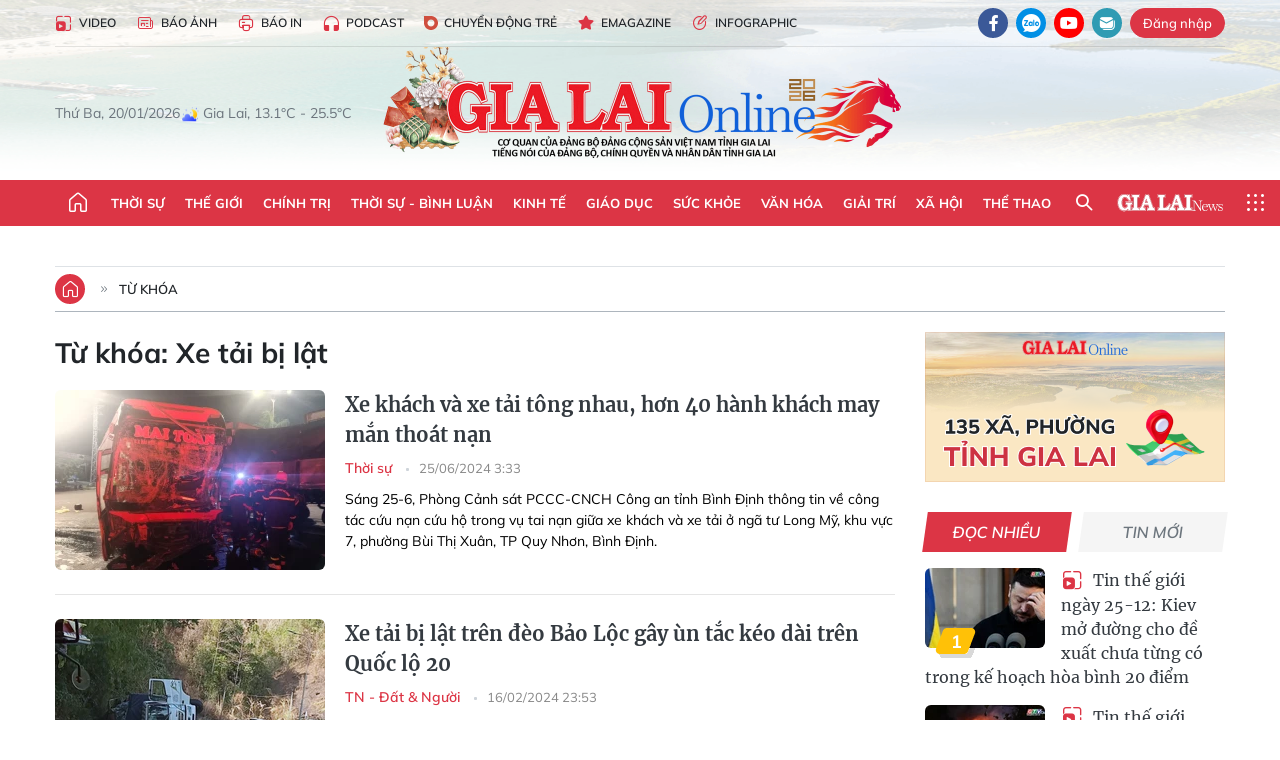

--- FILE ---
content_type: text/html;charset=utf-8
request_url: https://baogialai.com.vn/xe-tai-bi-lat-tag81346.html
body_size: 23692
content:
<!DOCTYPE html> <html lang="vi"> <head> <title>Xe tải bị lật | Báo Gia Lai điện tử</title> <meta name="description" content="Tin tức, hình ảnh, video clip MỚI NHẤT về Xe tải bị lật đang được dư luận quan tâm, cập nhật tin tuc Xe tai bi lat 24h trong ngày tại Báo Gia Lai điện tử"/> <meta name="keywords" content="Xe tải bị lật, tin tuc Xe tai bi lat, hinh anh Xe tai bi lat, video clip Xe tai bi lat"/> <meta name="news_keywords" content="Xe tải bị lật, tin tuc Xe tai bi lat, hinh anh Xe tai bi lat, video clip Xe tai bi lat"/> <meta http-equiv="Content-Type" content="text/html; charset=utf-8"/> <meta http-equiv="X-UA-Compatible" content="IE=edge"/> <meta http-equiv="refresh" content="1800"/> <meta name="revisit-after" content="1 days"/> <meta name="viewport" content="width=device-width, initial-scale=1"> <meta http-equiv="content-language" content="vi"/> <meta name="format-detection" content="telephone=no"/> <meta name="format-detection" content="address=no"/> <meta name="apple-mobile-web-app-capable" content="yes"> <meta name="apple-mobile-web-app-status-bar-style" content="black"> <meta name="apple-mobile-web-app-title" content="Báo Gia Lai điện tử"/> <meta name="referrer" content="no-referrer-when-downgrade"/> <link rel="shortcut icon" href="https://cdn.baogialai.com.vn/assets/web/styles/img/favicon_vi.ico" type="image/x-icon"/> <link rel="preconnect" href="https://cdn.baogialai.com.vn"/> <link rel="dns-prefetch" href="https://cdn.baogialai.com.vn"/> <link rel="dns-prefetch" href="//static.baogialai.com.vn"/> <link rel="dns-prefetch" href="//www.google-analytics.com"/> <link rel="dns-prefetch" href="//www.googletagmanager.com"/> <link rel="dns-prefetch" href="//stc.za.zaloapp.com"/> <link rel="dns-prefetch" href="//fonts.googleapis.com"/> <meta property="fb:pages" content="1879835095375968"/> <script> var cmsConfig = { domainDesktop: 'https://baogialai.com.vn', domainMobile: 'https://baogialai.com.vn', domainApi: 'https://api.baogialai.com.vn', domainStatic: 'https://cdn.baogialai.com.vn', domainLog: 'https://log.baogialai.com.vn', googleAnalytics: 'G-KM6CQHNG73', siteId: 0, pageType: 12, objectId: 81346, adsZone: 0, allowAds: true, adsLazy: true, antiAdblock: true, }; if (window.location.protocol !== 'https:' && window.location.hostname.indexOf('baogialai.com.vn') !== -1) { window.location = 'https://' + window.location.hostname + window.location.pathname + window.location.hash; } var USER_AGENT = window.navigator && (window.navigator.userAgent || window.navigator.vendor) || window.opera || "", IS_MOBILE = /Android|webOS|iPhone|iPod|BlackBerry|Windows Phone|IEMobile|Mobile Safari|Opera Mini/i.test(USER_AGENT); function setCookie(o, e, i) { var n = new Date; n.setTime(n.getTime() + 24 * i * 60 * 60 * 1e3); var t = "expires=" + n.toUTCString(); document.cookie = o + "=" + e + "; " + t + "; path=/" } function getCookie(o) { var e = document.cookie.indexOf(o + "="), i = e + o.length + 1; if (!e && o !== document.cookie.substring(0, o.length)) return null; if (-1 === e) return null; var n = document.cookie.indexOf(";", i); return -1 === n && (n = document.cookie.length), unescape(document.cookie.substring(i, n)) } function removeHash() { 0 < window.location.toString().indexOf("#") && window.history.pushState("", document.title, window.location.pathname) }; </script> <meta name="author" content="Báo Gia Lai điện tử"/> <meta name="copyright" content="Copyright © 2026 by Báo Gia Lai điện tử"/> <meta name="RATING" content="GENERAL"/> <meta name="GENERATOR" content="Báo Gia Lai điện tử"/> <meta content="Báo Gia Lai điện tử" itemprop="sourceOrganization" name="source"/> <meta content="news" itemprop="genre" name="medium"/> <meta name="robots" content="noarchive, max-image-preview:large, index, follow"/> <meta name="GOOGLEBOT" content="noarchive, max-image-preview:large, index, follow"/> <link rel="canonical" href="https://baogialai.com.vn/tu-khoa/xe-tai-bi-lat-tag81346.html"/> <meta property="og:site_name" content="Báo Gia Lai điện tử"/> <meta property="og:rich_attachment" content="true"/> <meta property="og:type" content="website"/> <meta property="og:url" content="https://baogialai.com.vn/tu-khoa/xe-tai-bi-lat-tag81346.html"/> <meta property="og:image" content="https://cdn.baogialai.com.vn/assets/web/styles/img/share-img-250701-min.png"/> <meta property="og:title" content="Xe tải bị lật"/> <meta property="og:description" content="Tin tức, hình ảnh, video clip MỚI NHẤT về Xe tải bị lật đang được dư luận quan tâm, cập nhật tin tuc Xe tai bi lat 24h trong ngày tại Báo Gia Lai điện tử"/> <meta name="twitter:card" value="summary"/> <meta name="twitter:url" content="https://baogialai.com.vn/tu-khoa/xe-tai-bi-lat-tag81346.html"/> <meta name="twitter:title" content="Xe tải bị lật"/> <meta name="twitter:description" content="Tin tức, hình ảnh, video clip MỚI NHẤT về Xe tải bị lật đang được dư luận quan tâm, cập nhật tin tuc Xe tai bi lat 24h trong ngày tại Báo Gia Lai điện tử"/> <meta name="twitter:image" content="https://cdn.baogialai.com.vn/assets/web/styles/img/share-img-250701-min.png"/> <meta name="twitter:site" content="@Báo Gia Lai điện tử"/> <meta name="twitter:creator" content="@Báo Gia Lai điện tử"/> <script type="application/ld+json"> { "@context": "http://schema.org", "@type": "Organization", "name": "Báo Gia Lai điện tử", "url": "https://baogialai.com.vn", "logo": "https://cdn.baogialai.com.vn/assets/web/styles/img/logo.png", "foundingDate": "1947", "founders": [ { "@type": "Person", "name": "CƠ QUAN CỦA ĐẢNG BỘ ĐẢNG CỘNG SẢN VIỆT NAM TỈNH GIA LAI" } ], "address": [ { "@type": "PostalAddress", "streetAddress": "02 A Hoàng Văn Thụ, TP. Pleiku, tỉnh Gia Lai", "addressLocality": "Gia Lai City", "addressRegion": "Northeast", "postalCode": "600000", "addressCountry": "VNM" } ], "contactPoint": [ { "@type": "ContactPoint", "telephone": "+84-269-3824-123", "contactType": "customer service" } ], "sameAs": [ "https://www.facebook.com/baogialai.net" ] } </script> <script type="application/ld+json"> { "@context" : "https://schema.org", "@type" : "WebSite", "name": "Báo Gia Lai điện tử", "url": "https://baogialai.com.vn", "alternateName" : "Báo và phát thanh, truyền hình Gia Lai, CƠ QUAN CỦA ĐẢNG BỘ ĐẢNG CỘNG SẢN VIỆT NAM TỈNH GIA LAI", "potentialAction": { "@type": "SearchAction", "target": { "@type": "EntryPoint", "urlTemplate": "https://baogialai.com.vn/search/?q={search_term_string}" }, "query-input": "required name=search_term_string" } } </script> <script type="application/ld+json"> { "@context":"http://schema.org", "@type":"BreadcrumbList", "itemListElement":[ { "@type":"ListItem", "position":1, "item":{ "@id":"https://baogialai.com.vn/tu-khoa/xe-tai-bi-lat-tag81346.html", "name":"Xe tải bị lật" } } ] } </script> <link rel="preload" href="https://cdn.baogialai.com.vn/assets/web/styles/css/main.min-1.0.56.css" as="style"> <link rel="preload" href="https://cdn.baogialai.com.vn/assets/web/js/main.min-1.0.44.js" as="script"> <link id="cms-style" rel="stylesheet" href="https://cdn.baogialai.com.vn/assets/web/styles/css/main.min-1.0.56.css"> <style>.zl-likeshare{display:none}</style> <script type="text/javascript"> var _metaOgUrl = 'https://baogialai.com.vn/tu-khoa/xe-tai-bi-lat-tag81346.html'; var page_title = document.title; var tracked_url = window.location.pathname + window.location.search + window.location.hash; </script> <script async="" src="https://www.googletagmanager.com/gtag/js?id=G-KM6CQHNG73"></script> <script> window.dataLayer = window.dataLayer || []; function gtag() { dataLayer.push(arguments); } gtag('js', new Date()); gtag('config', 'G-KM6CQHNG73'); </script> <script async src="https://sp.zalo.me/plugins/sdk.js"></script> </head> <body class=""> <header class="site-header"> <div class="hdr-topbar"> <div class="container"> <div class="hdr-tool"> <a href="/media/" class="hdr-link" title="Video" target="_blank"><i class="ic-type-video"></i>Video</a> <a href="/bao-anh/" class="hdr-link" title="Báo Ảnh"><i class="ic-news"></i>Báo Ảnh</a> <a href="/bao-in/" class="hdr-link"><i class="ic-p-magazine"></i>Báo in</a> <a href="/podcast/" class="hdr-link" title="Podcast"><i class="ic-type-headphones"></i>Podcast</a> <a href="/chuyen-dong-tre/" class="hdr-link" title="Chuyển động trẻ" target="_blank"><i class="ic-cdt"></i>Chuyển động trẻ</a> <a href="/multimedia/emagazine/" class="hdr-link" title="Emagazine"><i class="ic-star"></i>Emagazine</a> <a href="/multimedia/infographics/" class="hdr-link" title="Infographic"><i class="ic-status"></i>Infographic</a> </div> <div class="hdr-social"> <a href="https://www.facebook.com/baogialai.net" class="fb" target="_blank" title="Quan tâm báo Gia Lai trên facebook"><i class="ic-facebook"></i></a> <a href="https://zalo.me/2001351235895213476" class="zl" target="_blank" title="Quan tâm báo Gia Lai trên zalo"><i class="ic-zalo"></i></a> <a href="https://www.youtube.com/channel/UCDJdbERJb4Tk72cgn3mRwtQ" class="yt" target="_blank" title="Quan tâm báo Gia Lai trên Youtube"><i class="ic-youtube"></i></a> <a href="mailto:glo@baogialai.com.vn" class="ml" target="_blank" title="Gửi email tới báo Gia Lai"><i class="ic-mail"></i></a> <div class="wrap-user user-profile"></div> </div> </div> </div> <div class="center container"> <div class="wrap"> <div class="time" id="fulltime"></div> <div class="weather" id="weather-box"></div> </div> <div class="hdr-logo"> <div class="logo"> <a href="https://baogialai.com.vn" title="Báo Gia Lai điện tử">Báo Gia Lai điện tử</a> </div> </div> </div> <nav class="navigation"> <ul class="container menu-wrap"> <li class="main home"> <a href="/" class="menu-heading" title="Trang chủ"><i class="ic-home"></i></a> </li> <li class="main"> <a class="menu-heading" href="https://baogialai.com.vn/thoi-su-su-kien/" title="Thời sự">Thời sự</a> </li> <li class="main"> <a class="menu-heading" href="https://baogialai.com.vn/thoi-su-quoc-te/" title="Thế giới">Thế giới</a> </li> <li class="main"> <a class="menu-heading" href="https://baogialai.com.vn/chinh-tri/" title="Chính trị">Chính trị</a> <div class="submenu"> <a href="https://baogialai.com.vn/chinh-tri/nhan-su/" title="Nhân sự">Nhân sự</a> <a href="https://baogialai.com.vn/chinh-tri/quoc-phong-an-ninh/" title="Quốc phòng - An ninh">Quốc phòng - An ninh</a> <a href="https://baogialai.com.vn/chinh-tri/tin-tuc/" title="Tin tức">Tin tức</a> <a href="https://baogialai.com.vn/chinh-tri/bao-ve-nen-tang-tu-tuong-cua-dang/" title="Bảo vệ nền tảng tư tưởng của Đảng">Bảo vệ nền tảng tư tưởng của Đảng</a> </div> </li> <li class="main"> <a class="menu-heading" href="https://baogialai.com.vn/thoi-su-binh-luan/" title="Thời sự - Bình luận">Thời sự - Bình luận</a> </li> <li class="main"> <a class="menu-heading" href="https://baogialai.com.vn/kinh-te/" title="Kinh tế">Kinh tế</a> <div class="submenu"> <a href="https://baogialai.com.vn/kinh-te/doanh-nghiep/" title="Doanh nghiệp">Doanh nghiệp</a> <a href="https://baogialai.com.vn/xe-may-xe-o-to/" title="Xe máy - Ô tô">Xe máy - Ô tô</a> <a href="https://baogialai.com.vn/thi-truong-vang/" title="Thị trường vàng">Thị trường vàng</a> <a href="https://baogialai.com.vn/kinh-te/nong-nghiep/" title="Nông-lâm-ngư nghiệp">Nông-lâm-ngư nghiệp</a> <a href="https://baogialai.com.vn/kinh-te/tai-chinh/" title="Tài chính">Tài chính</a> <a href="https://baogialai.com.vn/kinh-te/hang-hoa-tieu-dung/" title="Hàng hóa - Tiêu dùng">Hàng hóa - Tiêu dùng</a> </div> </li> <li class="main"> <a class="menu-heading" href="https://baogialai.com.vn/giao-duc/" title="Giáo dục">Giáo dục</a> <div class="submenu"> <a href="https://baogialai.com.vn/giao-duc/chuyen-truong-chuyen-lop/" title="Chuyện trường, chuyện lớp">Chuyện trường, chuyện lớp</a> <a href="https://baogialai.com.vn/giao-duc/tuyen-sinh/" title="Tuyển sinh">Tuyển sinh</a> <a href="https://baogialai.com.vn/giao-duc/tin-tuc/" title="Tin tức">Tin tức</a> </div> </li> <li class="main"> <a class="menu-heading" href="https://baogialai.com.vn/suc-khoe/" title="Sức khỏe">Sức khỏe</a> <div class="submenu"> <a href="https://baogialai.com.vn/suc-khoe/dinh-duong/" title="Dinh dưỡng">Dinh dưỡng</a> <a href="https://baogialai.com.vn/suc-khoe/lam-dep/" title="Làm đẹp">Làm đẹp</a> <a href="https://baogialai.com.vn/suc-khoe/tin-tuc/" title="Tin tức">Tin tức</a> <a href="https://baogialai.com.vn/suc-khoe/y-duoc-co-truyen/" title="Y dược cổ truyền">Y dược cổ truyền</a> </div> </li> <li class="main"> <a class="menu-heading" href="https://baogialai.com.vn/van-hoa/" title="Văn hóa">Văn hóa</a> <div class="submenu"> <a href="https://baogialai.com.vn/van-hoa/co-hoc-tinh-hoa/" title="Cổ học tinh hoa">Cổ học tinh hoa</a> <a href="https://baogialai.com.vn/van-hoa/van-hoc-nghe-thuat/" title="Văn học - Nghệ thuật">Văn học - Nghệ thuật</a> <a href="https://baogialai.com.vn/van-hoa/qua-tang-tam-hon-2022/" title="Quà tặng tâm hồn">Quà tặng tâm hồn</a> </div> </li> <li class="main"> <a class="menu-heading" href="https://baogialai.com.vn/giai-tri/" title="Giải trí">Giải trí</a> <div class="submenu"> <a href="https://baogialai.com.vn/giai-tri/am-nhac-dien-anh/" title="Âm nhạc - Điện ảnh">Âm nhạc - Điện ảnh</a> <a href="https://baogialai.com.vn/giai-tri/the-gioi-nghe-si/" title="Thế giới nghệ sĩ">Thế giới nghệ sĩ</a> <a href="https://baogialai.com.vn/giai-tri/thoi-trang/" title="Thời trang">Thời trang</a> </div> </li> <li class="main"> <a class="menu-heading" href="https://baogialai.com.vn/doi-song/" title="Xã hội">Xã hội</a> <div class="submenu"> <a href="https://baogialai.com.vn/doi-song/dan-sinh/" title="Đời sống">Đời sống</a> <a href="https://baogialai.com.vn/doi-song/gia-dinh/" title="Gia đình">Gia đình</a> <a href="https://baogialai.com.vn/doi-song/lao-dong-viec-lam/" title="Lao động - Việc làm">Lao động - Việc làm</a> <a href="https://baogialai.com.vn/tu-thien/" title="Từ thiện">Từ thiện</a> <a href="https://baogialai.com.vn/xoa-nha-tam-nha-dot-nat/" title="Xóa nhà tạm, nhà dột nát">Xóa nhà tạm, nhà dột nát</a> </div> </li> <li class="main"> <a class="menu-heading" href="https://baogialai.com.vn/the-thao/" title="Thể thao">Thể thao</a> <div class="submenu"> <a href="https://baogialai.com.vn/the-thao/bong-da/" title="Bóng đá">Bóng đá</a> <a href="https://baogialai.com.vn/ma-ra-thon/" title="Marathon">Marathon</a> <a href="https://baogialai.com.vn/tennis-pickleball/" title="Tennis-Pickleball">Tennis-Pickleball</a> <a href="https://baogialai.com.vn/the-thao/trong-nuoc-2022/" title="Thể thao cộng đồng">Thể thao cộng đồng</a> </div> </li> <li class="main search"> <div class="search-btn"> <i class="ic-search"></i> </div> <div class="dropdown-menu"> <div class="search-form"> <input type="text" class="form-control txtsearch" placeholder="Tìm kiếm"> <button type="button" class="btn btn_search" aria-label="Tìm kiếm">Tìm kiếm</button> </div> </div> </li> <li class="main logo-news"><a href="https://en.baogialai.com.vn" title="Gia Lai News">Gia Lai News</a></li> <li class="main menu"> <div class="menu-btn"> <i class="ic-menu"></i> </div> <div class="dropdown-menu"> <div class="container mega-menu"> <div class="menu-col"> <a href="https://baogialai.com.vn/thoi-su-su-kien/" title="Thời sự">Thời sự</a> </div> <div class="menu-col"> <a href="https://baogialai.com.vn/thoi-su-quoc-te/" title="Thế giới">Thế giới</a> </div> <div class="menu-col"> <a href="https://baogialai.com.vn/chinh-tri/" title="Chính trị">Chính trị</a> <a href="https://baogialai.com.vn/chinh-tri/nhan-su/" title="Nhân sự">Nhân sự</a> <a href="https://baogialai.com.vn/chinh-tri/tin-tuc/" title="Tin tức">Tin tức</a> <a href="https://baogialai.com.vn/chinh-tri/bao-ve-nen-tang-tu-tuong-cua-dang/" title="Bảo vệ nền tảng tư tưởng của Đảng">Bảo vệ nền tảng tư tưởng của Đảng</a> <a href="https://baogialai.com.vn/chinh-tri/quoc-phong-an-ninh/" title="Quốc phòng - An ninh">Quốc phòng - An ninh</a> </div> <div class="menu-col"> <a href="https://baogialai.com.vn/thoi-su-binh-luan/" title="Thời sự - Bình luận">Thời sự - Bình luận</a> </div> <div class="menu-col"> <a href="https://baogialai.com.vn/kinh-te/" title="Kinh tế">Kinh tế</a> <a href="https://baogialai.com.vn/thi-truong-vang/" title="Thị trường vàng">Thị trường vàng</a> <a href="https://baogialai.com.vn/xe-may-xe-o-to/" title="Xe máy - Ô tô">Xe máy - Ô tô</a> <a href="https://baogialai.com.vn/kinh-te/doanh-nghiep/" title="Doanh nghiệp">Doanh nghiệp</a> <a href="https://baogialai.com.vn/kinh-te/nong-nghiep/" title="Nông-lâm-ngư nghiệp">Nông-lâm-ngư nghiệp</a> <a href="https://baogialai.com.vn/kinh-te/hang-hoa-tieu-dung/" title="Hàng hóa - Tiêu dùng">Hàng hóa - Tiêu dùng</a> <a href="https://baogialai.com.vn/kinh-te/tai-chinh/" title="Tài chính">Tài chính</a> </div> <div class="menu-col"> <a href="https://baogialai.com.vn/giao-duc/" title="Giáo dục">Giáo dục</a> <a href="https://baogialai.com.vn/giao-duc/tin-tuc/" title="Tin tức">Tin tức</a> <a href="https://baogialai.com.vn/giao-duc/tuyen-sinh/" title="Tuyển sinh">Tuyển sinh</a> <a href="https://baogialai.com.vn/giao-duc/chuyen-truong-chuyen-lop/" title="Chuyện trường, chuyện lớp">Chuyện trường, chuyện lớp</a> </div> <div class="menu-col"> <a href="https://baogialai.com.vn/suc-khoe/" title="Sức khỏe">Sức khỏe</a> <a href="https://baogialai.com.vn/suc-khoe/y-duoc-co-truyen/" title="Y dược cổ truyền">Y dược cổ truyền</a> <a href="https://baogialai.com.vn/suc-khoe/dinh-duong/" title="Dinh dưỡng">Dinh dưỡng</a> <a href="https://baogialai.com.vn/suc-khoe/lam-dep/" title="Làm đẹp">Làm đẹp</a> <a href="https://baogialai.com.vn/suc-khoe/tin-tuc/" title="Tin tức">Tin tức</a> </div> <div class="menu-col"> <a href="https://baogialai.com.vn/van-hoa/" title="Văn hóa">Văn hóa</a> <a href="https://baogialai.com.vn/van-hoa/van-hoc-nghe-thuat/" title="Văn học - Nghệ thuật">Văn học - Nghệ thuật</a> <a href="https://baogialai.com.vn/van-hoa/co-hoc-tinh-hoa/" title="Cổ học tinh hoa">Cổ học tinh hoa</a> <a href="https://baogialai.com.vn/van-hoa/qua-tang-tam-hon-2022/" title="Quà tặng tâm hồn">Quà tặng tâm hồn</a> </div> <div class="menu-col"> <a href="https://baogialai.com.vn/giai-tri/" title="Giải trí">Giải trí</a> <a href="https://baogialai.com.vn/giai-tri/the-gioi-nghe-si/" title="Thế giới nghệ sĩ">Thế giới nghệ sĩ</a> <a href="https://baogialai.com.vn/giai-tri/am-nhac-dien-anh/" title="Âm nhạc - Điện ảnh">Âm nhạc - Điện ảnh</a> <a href="https://baogialai.com.vn/giai-tri/thoi-trang/" title="Thời trang">Thời trang</a> </div> <div class="menu-col"> <a href="https://baogialai.com.vn/song-tre-song-dep/" title="Sống trẻ">Sống trẻ</a> <a href="https://baogialai.com.vn/song-tre-song-dep/hoat-dong-doan-hoi-doi/" title="Hoạt động Đoàn - Hội - Đội">Hoạt động Đoàn - Hội - Đội</a> <a href="https://baogialai.com.vn/song-tre-song-dep/the-gioi-tre/" title="Thế giới trẻ">Thế giới trẻ</a> </div> <div class="menu-col"> <a href="https://baogialai.com.vn/doi-song/" title="Xã hội">Xã hội</a> <a href="https://baogialai.com.vn/doi-song/dan-sinh/" title="Đời sống">Đời sống</a> <a href="https://baogialai.com.vn/doi-song/lao-dong-viec-lam/" title="Lao động - Việc làm">Lao động - Việc làm</a> <a href="https://baogialai.com.vn/doi-song/gia-dinh/" title="Gia đình">Gia đình</a> </div> <div class="menu-col"> <a href="https://baogialai.com.vn/the-thao/" title="Thể thao">Thể thao</a> <a href="https://baogialai.com.vn/tennis-pickleball/" title="Tennis-Pickleball">Tennis-Pickleball</a> <a href="https://baogialai.com.vn/ma-ra-thon/" title="Marathon">Marathon</a> <a href="https://baogialai.com.vn/the-thao/bong-da/" title="Bóng đá">Bóng đá</a> <a href="https://baogialai.com.vn/the-thao/trong-nuoc-2022/" title="Thể thao cộng đồng">Thể thao cộng đồng</a> </div> <div class="menu-col"> <a href="https://baogialai.com.vn/du-lich/" title="Du lịch">Du lịch</a> <a href="https://baogialai.com.vn/van-hoa/am-thuc/" title="Ẩm thực">Ẩm thực</a> <a href="https://baogialai.com.vn/du-lich/hanh-trang-lu-hanh/" title="Hành trang lữ hành">Hành trang lữ hành</a> <a href="https://baogialai.com.vn/du-lich/tin-tuc/" title="Tin tức">Tin tức</a> </div> <div class="menu-col"> <a href="https://baogialai.com.vn/phap-luat/" title="Pháp luật">Pháp luật</a> <a href="https://baogialai.com.vn/phap-luat/tin-tuc/" title="Tin tức">Tin tức</a> <a href="https://baogialai.com.vn/phap-luat/ky-su-phap-dinh/" title="Ký sự pháp đình">Ký sự pháp đình</a> <a href="https://baogialai.com.vn/phap-luat/goc-canh-bao-chong-tin-gia/" title="Góc cảnh báo / Chống tin giả">Góc cảnh báo / Chống tin giả</a> </div> <div class="menu-col"> <a href="https://baogialai.com.vn/do-thi/" title="Đô thị">Đô thị</a> <a href="https://baogialai.com.vn/do-thi/khong-gian-song-2022/" title="Không gian sống">Không gian sống</a> <a href="https://baogialai.com.vn/do-thi/nhip-song-do-thi-2022/" title="Nhịp sống Đô thị">Nhịp sống Đô thị</a> </div> <div class="menu-col"> <a href="https://baogialai.com.vn/ban-doc/" title="Tòa soạn-Bạn đọc">Tòa soạn-Bạn đọc</a> </div> <div class="menu-col"> <a href="https://baogialai.com.vn/phong-su-ky-su/" title="Phóng sự - Ký sự">Phóng sự - Ký sự</a> </div> <div class="menu-col"> <a href="https://baogialai.com.vn/khoa-hoc-cong-nghe/" title="Khoa học - Công nghệ">Khoa học - Công nghệ</a> <a href="https://baogialai.com.vn/khoa-hoc-cong-nghe/bi-an-khoa-hoc-2022/" title="Bí ẩn khoa học">Bí ẩn khoa học</a> <a href="https://baogialai.com.vn/khoa-hoc-cong-nghe/tin-tuc-cong-nghe-2022/" title="Tin tức công nghệ">Tin tức công nghệ</a> <a href="https://baogialai.com.vn/khoa-hoc-cong-nghe/xe-360-2022/" title="Xe 360">Xe 360</a> </div> <div class="menu-col"> <a href="https://baogialai.com.vn/multimedia/" title="Multimedia">Multimedia</a> <a href="https://baogialai.com.vn/multimedia/emagazine/" title="Emagazine">Emagazine</a> <a href="https://baogialai.com.vn/multimedia/infographics/" title="Infographics">Infographics</a> </div> <div class="menu-col"> <a href="https://baogialai.com.vn/podcast/" title="Podcast">Podcast</a> <a href="https://baogialai.com.vn/gia-lai-hom-nay/" title="Gia Lai ngày mới">Gia Lai ngày mới</a> <a href="https://baogialai.com.vn/chuyen-nguoi-gia-lai/" title="Chuyện Người Gia Lai">Chuyện Người Gia Lai</a> </div> <div class="menu-col"> <a href="https://baogialai.com.vn/media/" title="Video">Video</a> <a href="https://baogialai.com.vn/multimedia/video/gia-lai-48h/" title="24 giờ">24 giờ</a> <a href="https://baogialai.com.vn/ban-tin-the-gioi/" title="Bản tin Thế giới">Bản tin Thế giới</a> <a href="https://baogialai.com.vn/multimedia/video/tin-tuc/" title="Tin tức">Tin tức</a> <a href="https://baogialai.com.vn/multimedia/video/phong-su/" title="Phóng sự">Phóng sự</a> <a href="https://baogialai.com.vn/media/van-hoa-2022/" title="Văn hóa">Văn hóa</a> <a href="https://baogialai.com.vn/media/the-thao-2022/" title="Thể thao">Thể thao</a> </div> <div class="menu-col"> <a href="https://baogialai.com.vn/thoi-tiet/" title="Thời tiết">Thời tiết</a> <a href="https://baogialai.com.vn/thoi-tiet/thoi-tiet-hom-nay/" title="Thời tiết hôm nay">Thời tiết hôm nay</a> <a href="https://baogialai.com.vn/thoi-tiet/canh-bao-thien-tai/" title="Cảnh báo thiên tai">Cảnh báo thiên tai</a> </div> <div class="menu-col"> <a href="https://baogialai.com.vn/thong-tin-quang-cao/" title="Thông tin quảng cáo">Thông tin quảng cáo</a> </div> <div class="menu-col"> <a href="https://baogialai.com.vn/diem-den-gia-lai-2022/" title="Điểm đến Gia Lai">Điểm đến Gia Lai</a> </div> <div class="menu-col"> <a href="https://baogialai.com.vn/bao-anh/" title="Báo Ảnh">Báo Ảnh</a> </div> </div> </div> </li> </ul> </nav> </header> <div class="site-body"> <div class="container"> <div id="sdaWeb_SdaTop" class="rennab" data-platform="1" data-position="Web_SdaTop" style="display:none"> </div> <div class="direction"> <a href="/" class="home" title="Trang chủ"><i class="ic-home"></i></a> <h3 class="main"> <a class="active" href="https://baogialai.com.vn/tu-khoa/xe-tai-bi-lat-tag81346.html" title="Từ khóa">Từ khóa</a> </h3> </div> <div class="l-content content-col"> <div class="search-tags"> <div class="keyword"> <h1>Từ khóa: <span>Xe tải bị lật</span></h1> </div> <div class="timeline content-list"> <article class="story" data-id="282649"> <figure class="story__thumb"> <a class="cms-link" href="https://baogialai.com.vn/xe-khach-va-xe-tai-tong-nhau-hon-40-hanh-khach-may-man-thoat-nan-post282649.html" title="Xe khách và xe tải tông nhau, hơn 40 hành khách may mắn thoát nạn"> <img class="lazyload" src="[data-uri]" data-src="https://cdn.baogialai.com.vn/images/[base64]/xe-khach-va-xe-tai-tong-nhau-hon-40-hanh-khach-may-man-thoat-nan-3735.jpg.webp" data-srcset="https://cdn.baogialai.com.vn/images/[base64]/xe-khach-va-xe-tai-tong-nhau-hon-40-hanh-khach-may-man-thoat-nan-3735.jpg.webp 1x, https://cdn.baogialai.com.vn/images/[base64]/xe-khach-va-xe-tai-tong-nhau-hon-40-hanh-khach-may-man-thoat-nan-3735.jpg.webp 2x" alt="Xe khách và xe tải tông nhau, hơn 40 hành khách may mắn thoát nạn"> <noscript><img src="https://cdn.baogialai.com.vn/images/[base64]/xe-khach-va-xe-tai-tong-nhau-hon-40-hanh-khach-may-man-thoat-nan-3735.jpg.webp" srcset="https://cdn.baogialai.com.vn/images/[base64]/xe-khach-va-xe-tai-tong-nhau-hon-40-hanh-khach-may-man-thoat-nan-3735.jpg.webp 1x, https://cdn.baogialai.com.vn/images/[base64]/xe-khach-va-xe-tai-tong-nhau-hon-40-hanh-khach-may-man-thoat-nan-3735.jpg.webp 2x" alt="Xe khách và xe tải tông nhau, hơn 40 hành khách may mắn thoát nạn" class="image-fallback"></noscript> </a> </figure> <h2 class="story__heading" data-tracking="282649"> <a class="cms-link" href="https://baogialai.com.vn/xe-khach-va-xe-tai-tong-nhau-hon-40-hanh-khach-may-man-thoat-nan-post282649.html" title="Xe khách và xe tải tông nhau, hơn 40 hành khách may mắn thoát nạn"> Xe khách và xe tải tông nhau, hơn 40 hành khách may mắn thoát nạn </a> </h2> <div class="story__meta"> <a href="https://baogialai.com.vn/thoi-su-su-kien/" class="" title="Thời sự"> Thời sự </a> <time class="time" datetime="2024-06-25T10:33:51+0700" data-time="1719286431"> 25/06/2024 10:33 </time> </div> <div class="story__summary story__shorten"> <strong>Sáng 25-6, Phòng Cảnh sát PCCC-CNCH Công an tỉnh Bình Định thông tin về công tác cứu nạn cứu hộ trong vụ tai nạn giữa xe khách và xe tải ở ngã tư Long Mỹ, khu vực 7, phường Bùi Thị Xuân, TP Quy Nhơn, Bình Định.</strong> </div> </article> <article class="story" data-id="266269"> <figure class="story__thumb"> <a class="cms-link" href="https://baogialai.com.vn/xe-tai-bi-lat-tren-deo-bao-loc-gay-un-tac-keo-dai-tren-quoc-lo-20-post266269.html" title="Xe tải bị lật trên đèo Bảo Lộc gây ùn tắc kéo dài trên Quốc lộ 20"> <img class="lazyload" src="[data-uri]" data-src="https://cdn.baogialai.com.vn/images/7895cd7f1f49640a43cddc3b4bd07a5017023f86ffd7565a7b8074f964f1a47a1b0426df1e05f8e9da8ac6c107bddb3340ba8f8e96a248385a564d55dce769eecb6fb62a5ed5c93f1c935a961999c872/deo-bao-loc-422-3109.jpg.webp" data-srcset="https://cdn.baogialai.com.vn/images/7895cd7f1f49640a43cddc3b4bd07a5017023f86ffd7565a7b8074f964f1a47a1b0426df1e05f8e9da8ac6c107bddb3340ba8f8e96a248385a564d55dce769eecb6fb62a5ed5c93f1c935a961999c872/deo-bao-loc-422-3109.jpg.webp 1x, https://cdn.baogialai.com.vn/images/ef9ed1d5ba884a15b8ad10269398d82a17023f86ffd7565a7b8074f964f1a47a1b0426df1e05f8e9da8ac6c107bddb3340ba8f8e96a248385a564d55dce769eecb6fb62a5ed5c93f1c935a961999c872/deo-bao-loc-422-3109.jpg.webp 2x" alt="Xe tải bị lật trên đèo Bảo Lộc gây ùn tắc kéo dài trên Quốc lộ 20"> <noscript><img src="https://cdn.baogialai.com.vn/images/7895cd7f1f49640a43cddc3b4bd07a5017023f86ffd7565a7b8074f964f1a47a1b0426df1e05f8e9da8ac6c107bddb3340ba8f8e96a248385a564d55dce769eecb6fb62a5ed5c93f1c935a961999c872/deo-bao-loc-422-3109.jpg.webp" srcset="https://cdn.baogialai.com.vn/images/7895cd7f1f49640a43cddc3b4bd07a5017023f86ffd7565a7b8074f964f1a47a1b0426df1e05f8e9da8ac6c107bddb3340ba8f8e96a248385a564d55dce769eecb6fb62a5ed5c93f1c935a961999c872/deo-bao-loc-422-3109.jpg.webp 1x, https://cdn.baogialai.com.vn/images/ef9ed1d5ba884a15b8ad10269398d82a17023f86ffd7565a7b8074f964f1a47a1b0426df1e05f8e9da8ac6c107bddb3340ba8f8e96a248385a564d55dce769eecb6fb62a5ed5c93f1c935a961999c872/deo-bao-loc-422-3109.jpg.webp 2x" alt="Xe tải bị lật trên đèo Bảo Lộc gây ùn tắc kéo dài trên Quốc lộ 20" class="image-fallback"></noscript> </a> </figure> <h2 class="story__heading" data-tracking="266269"> <a class="cms-link" href="https://baogialai.com.vn/xe-tai-bi-lat-tren-deo-bao-loc-gay-un-tac-keo-dai-tren-quoc-lo-20-post266269.html" title="Xe tải bị lật trên đèo Bảo Lộc gây ùn tắc kéo dài trên Quốc lộ 20"> Xe tải bị lật trên đèo Bảo Lộc gây ùn tắc kéo dài trên Quốc lộ 20 </a> </h2> <div class="story__meta"> <a href="https://baogialai.com.vn/tn-dat-nguoi-2022/" class="" title="TN - Đất &amp; Người"> TN - Đất &amp; Người </a> <time class="time" datetime="2024-02-17T06:53:37+0700" data-time="1708127617"> 17/02/2024 06:53 </time> </div> <div class="story__summary story__shorten"> <strong>Vụ tai nạn không gây thiệt hại về người nhưng chiếc xe tải nằm chắn hết một nửa mặt đường đèo đã khiến chiều xuống của tuyến đèo Bảo Lộc bị ùn ứ, ách tắc giao thông kéo dài nhiều km.</strong> </div> </article> <article class="story" data-id="119017"> <figure class="story__thumb"> <a class="cms-link" href="https://baogialai.com.vn/xe-tai-bi-lat-tren-quoc-lo-14-post119017.html" title="Xe tải bị lật trên quốc lộ 14"> <img class="lazyload" src="[data-uri]" data-src="https://cdn.baogialai.com.vn/images/[base64]/images3046964_11_Hi_n_tr__ng_v__l_t_xe_tr_n_qu_c_l__14__nh_R__HOK.jpg.webp" data-srcset="https://cdn.baogialai.com.vn/images/[base64]/images3046964_11_Hi_n_tr__ng_v__l_t_xe_tr_n_qu_c_l__14__nh_R__HOK.jpg.webp 1x, https://cdn.baogialai.com.vn/images/[base64]/images3046964_11_Hi_n_tr__ng_v__l_t_xe_tr_n_qu_c_l__14__nh_R__HOK.jpg.webp 2x" alt="Xe tải bị lật trên quốc lộ 14"> <noscript><img src="https://cdn.baogialai.com.vn/images/[base64]/images3046964_11_Hi_n_tr__ng_v__l_t_xe_tr_n_qu_c_l__14__nh_R__HOK.jpg.webp" srcset="https://cdn.baogialai.com.vn/images/[base64]/images3046964_11_Hi_n_tr__ng_v__l_t_xe_tr_n_qu_c_l__14__nh_R__HOK.jpg.webp 1x, https://cdn.baogialai.com.vn/images/[base64]/images3046964_11_Hi_n_tr__ng_v__l_t_xe_tr_n_qu_c_l__14__nh_R__HOK.jpg.webp 2x" alt="Xe tải bị lật trên quốc lộ 14" class="image-fallback"></noscript> </a> </figure> <h2 class="story__heading" data-tracking="119017"> <a class="cms-link" href="https://baogialai.com.vn/xe-tai-bi-lat-tren-quoc-lo-14-post119017.html" title="Xe tải bị lật trên quốc lộ 14"> Xe tải bị lật trên quốc lộ 14 </a> </h2> <div class="story__meta"> <a href="https://baogialai.com.vn/ban-doc/" class="" title="Tòa soạn-Bạn đọc"> Tòa soạn-Bạn đọc </a> <time class="time" datetime="2021-06-10T19:33:00+0700" data-time="1623328380"> 10/06/2021 19:33 </time> </div> <div class="story__summary story__shorten"> (GLO)- Vào lúc 17 giờ ngày 10-6, trên quốc lộ 14, xe ô tô tải BKS 81C-121.51 (chưa rõ danh tính tài xế) chở củi đang lưu thông theo hướng từ huyện Chư Sê đi TP. Pleiku, khi đến đoạn qua thôn Phú Vinh (xã Ia Băng, huyện Chư Prông) thì bất ngờ bị lật. </div> </article> <button type="button" class="btn btn-primary control__loadmore" data-page="1" data-type="tag" data-zone="0" data-tag="81346" data-phrase="Xe tải bị lật"> Xem thêm </button> </div> </div> </div> <div class="sidebar sidebar-right"> <div id="sidebar-top-1"> <div id="sdaWeb_SdaDiemThi" class="rennab" data-platform="1" data-position="Web_SdaDiemThi" style="display:none"> </div> <div id="sdaWeb_SdaRight1" class="rennab" data-platform="1" data-position="Web_SdaRight1" style="display:none"> </div> <section class="zone zone--popular fyi-position"> <div class="tabs"> <button class="tablinks active" data-electronic="tab_popular">Đọc nhiều</button> <button class="tablinks" data-electronic="tab_latestnews">Tin mới</button> </div> <div class="wrapper_tabcontent"> <div id="tab_popular" class="tabcontent active" data-source="mostread-news"> <article class="story"> <div class="number">1</div> <figure class="story__thumb"> <a class="cms-link" href="https://baogialai.com.vn/tin-the-gioi-ngay-25-12-kiev-mo-duong-cho-de-xuat-chua-tung-co-trong-ke-hoach-hoa-binh-20-diem-post575867.html" title="Tin thế giới ngày 25-12: Kiev mở đường cho đề xuất chưa từng có trong kế hoạch hòa bình 20 điểm"> <img class="lazyload" src="[data-uri]" data-src="https://cdn.baogialai.com.vn/images/2eceaa5b947cc5ebfb5089e1044ec6302e3c92f9612f94fc40568f0a7d8bd888426289741a4a355085d3aed89268fcf7387321d89e775712ec48f0d5a595bff8bd1da26b462b62c28a435d543b223ecf/tqt00-03-30-12still010.jpg.webp" data-srcset="https://cdn.baogialai.com.vn/images/2eceaa5b947cc5ebfb5089e1044ec6302e3c92f9612f94fc40568f0a7d8bd888426289741a4a355085d3aed89268fcf7387321d89e775712ec48f0d5a595bff8bd1da26b462b62c28a435d543b223ecf/tqt00-03-30-12still010.jpg.webp 1x, https://cdn.baogialai.com.vn/images/bd0c56e4186f82d9139eee2ddacdb9392e3c92f9612f94fc40568f0a7d8bd888426289741a4a355085d3aed89268fcf7387321d89e775712ec48f0d5a595bff8bd1da26b462b62c28a435d543b223ecf/tqt00-03-30-12still010.jpg.webp 2x" alt="Tin thế giới ngày 25-12: Kiev mở đường cho đề xuất chưa từng có trong kế hoạch hòa bình 20 điểm"> <noscript><img src="https://cdn.baogialai.com.vn/images/2eceaa5b947cc5ebfb5089e1044ec6302e3c92f9612f94fc40568f0a7d8bd888426289741a4a355085d3aed89268fcf7387321d89e775712ec48f0d5a595bff8bd1da26b462b62c28a435d543b223ecf/tqt00-03-30-12still010.jpg.webp" srcset="https://cdn.baogialai.com.vn/images/2eceaa5b947cc5ebfb5089e1044ec6302e3c92f9612f94fc40568f0a7d8bd888426289741a4a355085d3aed89268fcf7387321d89e775712ec48f0d5a595bff8bd1da26b462b62c28a435d543b223ecf/tqt00-03-30-12still010.jpg.webp 1x, https://cdn.baogialai.com.vn/images/bd0c56e4186f82d9139eee2ddacdb9392e3c92f9612f94fc40568f0a7d8bd888426289741a4a355085d3aed89268fcf7387321d89e775712ec48f0d5a595bff8bd1da26b462b62c28a435d543b223ecf/tqt00-03-30-12still010.jpg.webp 2x" alt="Tin thế giới ngày 25-12: Kiev mở đường cho đề xuất chưa từng có trong kế hoạch hòa bình 20 điểm" class="image-fallback"></noscript> </a> </figure> <h2 class="story__heading" data-tracking="575867"> <a class="cms-link" href="https://baogialai.com.vn/tin-the-gioi-ngay-25-12-kiev-mo-duong-cho-de-xuat-chua-tung-co-trong-ke-hoach-hoa-binh-20-diem-post575867.html" title="Tin thế giới ngày 25-12: Kiev mở đường cho đề xuất chưa từng có trong kế hoạch hòa bình 20 điểm"> <i class="ic-type-video"></i> Tin thế giới ngày 25-12: Kiev mở đường cho đề xuất chưa từng có trong kế hoạch hòa bình 20 điểm </a> </h2> </article> <article class="story"> <div class="number">2</div> <figure class="story__thumb"> <a class="cms-link" href="https://baogialai.com.vn/tin-the-gioi-ngay-27-12-phi-quan-su-hoa-donbass-canh-bac-chien-luoc-cua-ukraine-post576037.html" title="Tin thế giới ngày 27-12: Phi quân sự hóa Donbass: Canh bạc chiến lược của Ukraine"> <img class="lazyload" src="[data-uri]" data-src="https://cdn.baogialai.com.vn/images/2eceaa5b947cc5ebfb5089e1044ec6302e3c92f9612f94fc40568f0a7d8bd8880fb8d7f5fd17d775882b76dd89debb260996f0e3a34e3c34f77c55a2ba5c21cb7ed03b2624c1818deda86e51c775b0d7984b53c0a6fe4f1ca0c5a1d8b6bbb925/final-new-16900-15-02-20still013.jpg.webp" data-srcset="https://cdn.baogialai.com.vn/images/2eceaa5b947cc5ebfb5089e1044ec6302e3c92f9612f94fc40568f0a7d8bd8880fb8d7f5fd17d775882b76dd89debb260996f0e3a34e3c34f77c55a2ba5c21cb7ed03b2624c1818deda86e51c775b0d7984b53c0a6fe4f1ca0c5a1d8b6bbb925/final-new-16900-15-02-20still013.jpg.webp 1x, https://cdn.baogialai.com.vn/images/bd0c56e4186f82d9139eee2ddacdb9392e3c92f9612f94fc40568f0a7d8bd8880fb8d7f5fd17d775882b76dd89debb260996f0e3a34e3c34f77c55a2ba5c21cb7ed03b2624c1818deda86e51c775b0d7984b53c0a6fe4f1ca0c5a1d8b6bbb925/final-new-16900-15-02-20still013.jpg.webp 2x" alt="Tin thế giới ngày 26-12: Nga không ngừng tấn công Ukraine dịp Giáng sinh, dân thường thiệt mạng"> <noscript><img src="https://cdn.baogialai.com.vn/images/2eceaa5b947cc5ebfb5089e1044ec6302e3c92f9612f94fc40568f0a7d8bd8880fb8d7f5fd17d775882b76dd89debb260996f0e3a34e3c34f77c55a2ba5c21cb7ed03b2624c1818deda86e51c775b0d7984b53c0a6fe4f1ca0c5a1d8b6bbb925/final-new-16900-15-02-20still013.jpg.webp" srcset="https://cdn.baogialai.com.vn/images/2eceaa5b947cc5ebfb5089e1044ec6302e3c92f9612f94fc40568f0a7d8bd8880fb8d7f5fd17d775882b76dd89debb260996f0e3a34e3c34f77c55a2ba5c21cb7ed03b2624c1818deda86e51c775b0d7984b53c0a6fe4f1ca0c5a1d8b6bbb925/final-new-16900-15-02-20still013.jpg.webp 1x, https://cdn.baogialai.com.vn/images/bd0c56e4186f82d9139eee2ddacdb9392e3c92f9612f94fc40568f0a7d8bd8880fb8d7f5fd17d775882b76dd89debb260996f0e3a34e3c34f77c55a2ba5c21cb7ed03b2624c1818deda86e51c775b0d7984b53c0a6fe4f1ca0c5a1d8b6bbb925/final-new-16900-15-02-20still013.jpg.webp 2x" alt="Tin thế giới ngày 26-12: Nga không ngừng tấn công Ukraine dịp Giáng sinh, dân thường thiệt mạng" class="image-fallback"></noscript> </a> </figure> <h2 class="story__heading" data-tracking="576037"> <a class="cms-link" href="https://baogialai.com.vn/tin-the-gioi-ngay-27-12-phi-quan-su-hoa-donbass-canh-bac-chien-luoc-cua-ukraine-post576037.html" title="Tin thế giới ngày 27-12: Phi quân sự hóa Donbass: Canh bạc chiến lược của Ukraine"> <i class="ic-type-video"></i> Tin thế giới ngày 27-12: Phi quân sự hóa Donbass: Canh bạc chiến lược của Ukraine </a> </h2> </article> <article class="story"> <div class="number">3</div> <figure class="story__thumb"> <a class="cms-link" href="https://baogialai.com.vn/tin-the-gioi-ngay-15-1-2026-ukraine-ban-bo-tinh-trang-khan-cap-ve-nang-luong-post577433.html" title="Tin thế giới ngày 15-1-2026: Ukraine ban bố tình trạng khẩn cấp về năng lượng"> <img class="lazyload" src="[data-uri]" data-src="https://cdn.baogialai.com.vn/images/2eceaa5b947cc5ebfb5089e1044ec630ea99484a2b11c178d8442e85495a1856a00ea2f75215965149c04eba30d0eb29f309351d4f3d7e8a49b07fbb664136b5bd1da26b462b62c28a435d543b223ecf/tqt00-02-00-12still059.jpg.webp" data-srcset="https://cdn.baogialai.com.vn/images/2eceaa5b947cc5ebfb5089e1044ec630ea99484a2b11c178d8442e85495a1856a00ea2f75215965149c04eba30d0eb29f309351d4f3d7e8a49b07fbb664136b5bd1da26b462b62c28a435d543b223ecf/tqt00-02-00-12still059.jpg.webp 1x, https://cdn.baogialai.com.vn/images/bd0c56e4186f82d9139eee2ddacdb939ea99484a2b11c178d8442e85495a1856a00ea2f75215965149c04eba30d0eb29f309351d4f3d7e8a49b07fbb664136b5bd1da26b462b62c28a435d543b223ecf/tqt00-02-00-12still059.jpg.webp 2x" alt="Tin thế giới ngày 15-1-2026: Ukraine ban bố tình trạng khẩn cấp về năng lượng"> <noscript><img src="https://cdn.baogialai.com.vn/images/2eceaa5b947cc5ebfb5089e1044ec630ea99484a2b11c178d8442e85495a1856a00ea2f75215965149c04eba30d0eb29f309351d4f3d7e8a49b07fbb664136b5bd1da26b462b62c28a435d543b223ecf/tqt00-02-00-12still059.jpg.webp" srcset="https://cdn.baogialai.com.vn/images/2eceaa5b947cc5ebfb5089e1044ec630ea99484a2b11c178d8442e85495a1856a00ea2f75215965149c04eba30d0eb29f309351d4f3d7e8a49b07fbb664136b5bd1da26b462b62c28a435d543b223ecf/tqt00-02-00-12still059.jpg.webp 1x, https://cdn.baogialai.com.vn/images/bd0c56e4186f82d9139eee2ddacdb939ea99484a2b11c178d8442e85495a1856a00ea2f75215965149c04eba30d0eb29f309351d4f3d7e8a49b07fbb664136b5bd1da26b462b62c28a435d543b223ecf/tqt00-02-00-12still059.jpg.webp 2x" alt="Tin thế giới ngày 15-1-2026: Ukraine ban bố tình trạng khẩn cấp về năng lượng" class="image-fallback"></noscript> </a> </figure> <h2 class="story__heading" data-tracking="577433"> <a class="cms-link" href="https://baogialai.com.vn/tin-the-gioi-ngay-15-1-2026-ukraine-ban-bo-tinh-trang-khan-cap-ve-nang-luong-post577433.html" title="Tin thế giới ngày 15-1-2026: Ukraine ban bố tình trạng khẩn cấp về năng lượng"> <i class="ic-type-video"></i> Tin thế giới ngày 15-1-2026: Ukraine ban bố tình trạng khẩn cấp về năng lượng </a> </h2> </article> <article class="story"> <div class="number">4</div> <figure class="story__thumb"> <a class="cms-link" href="https://baogialai.com.vn/tin-the-gioi-ngay-5-1-tay-ban-nha-va-5-nuoc-my-latinh-phan-doi-my-tan-cong-venezuela-post576647.html" title="Tin thế giới ngày 5-1: Tây Ban Nha và 5 nước Mỹ Latinh phản đối Mỹ tấn công Venezuela"> <img class="lazyload" src="[data-uri]" data-src="https://cdn.baogialai.com.vn/images/2eceaa5b947cc5ebfb5089e1044ec630ea99484a2b11c178d8442e85495a1856ae1dea792137b5cd5527a81ff3ce3c563db2b0a3e8425b83379017c387e195eb20f9d669d9a90b80f8596295b9183299984b53c0a6fe4f1ca0c5a1d8b6bbb925/final-new-16900-13-32-17still019.jpg.webp" data-srcset="https://cdn.baogialai.com.vn/images/2eceaa5b947cc5ebfb5089e1044ec630ea99484a2b11c178d8442e85495a1856ae1dea792137b5cd5527a81ff3ce3c563db2b0a3e8425b83379017c387e195eb20f9d669d9a90b80f8596295b9183299984b53c0a6fe4f1ca0c5a1d8b6bbb925/final-new-16900-13-32-17still019.jpg.webp 1x, https://cdn.baogialai.com.vn/images/bd0c56e4186f82d9139eee2ddacdb939ea99484a2b11c178d8442e85495a1856ae1dea792137b5cd5527a81ff3ce3c563db2b0a3e8425b83379017c387e195eb20f9d669d9a90b80f8596295b9183299984b53c0a6fe4f1ca0c5a1d8b6bbb925/final-new-16900-13-32-17still019.jpg.webp 2x" alt="Tin thế giới ngày 5-1: Tây Ban Nha và 5 nước Mỹ Latinh phản đối Mỹ tấn công Venezuela"> <noscript><img src="https://cdn.baogialai.com.vn/images/2eceaa5b947cc5ebfb5089e1044ec630ea99484a2b11c178d8442e85495a1856ae1dea792137b5cd5527a81ff3ce3c563db2b0a3e8425b83379017c387e195eb20f9d669d9a90b80f8596295b9183299984b53c0a6fe4f1ca0c5a1d8b6bbb925/final-new-16900-13-32-17still019.jpg.webp" srcset="https://cdn.baogialai.com.vn/images/2eceaa5b947cc5ebfb5089e1044ec630ea99484a2b11c178d8442e85495a1856ae1dea792137b5cd5527a81ff3ce3c563db2b0a3e8425b83379017c387e195eb20f9d669d9a90b80f8596295b9183299984b53c0a6fe4f1ca0c5a1d8b6bbb925/final-new-16900-13-32-17still019.jpg.webp 1x, https://cdn.baogialai.com.vn/images/bd0c56e4186f82d9139eee2ddacdb939ea99484a2b11c178d8442e85495a1856ae1dea792137b5cd5527a81ff3ce3c563db2b0a3e8425b83379017c387e195eb20f9d669d9a90b80f8596295b9183299984b53c0a6fe4f1ca0c5a1d8b6bbb925/final-new-16900-13-32-17still019.jpg.webp 2x" alt="Tin thế giới ngày 5-1: Tây Ban Nha và 5 nước Mỹ Latinh phản đối Mỹ tấn công Venezuela" class="image-fallback"></noscript> </a> </figure> <h2 class="story__heading" data-tracking="576647"> <a class="cms-link" href="https://baogialai.com.vn/tin-the-gioi-ngay-5-1-tay-ban-nha-va-5-nuoc-my-latinh-phan-doi-my-tan-cong-venezuela-post576647.html" title="Tin thế giới ngày 5-1: Tây Ban Nha và 5 nước Mỹ Latinh phản đối Mỹ tấn công Venezuela"> <i class="ic-type-video"></i> Tin thế giới ngày 5-1: Tây Ban Nha và 5 nước Mỹ Latinh phản đối Mỹ tấn công Venezuela </a> </h2> </article> <article class="story"> <div class="number">5</div> <figure class="story__thumb"> <a class="cms-link" href="https://baogialai.com.vn/tin-the-gioi-ngay-10-1-2026-luc-luong-gin-giu-hoa-binh-tai-ukraine-ky-vong-lon-bai-toan-kho-post577055.html" title="Tin thế giới ngày 10-1-2026: Lực lượng gìn giữ hòa bình tại Ukraine: Kỳ vọng lớn, bài toán khó"> <img class="lazyload" src="[data-uri]" data-src="https://cdn.baogialai.com.vn/images/2eceaa5b947cc5ebfb5089e1044ec630ea99484a2b11c178d8442e85495a1856a0f208b6a802fe98c0a82e1053580cf424c32fc6b1ceaec76ab826e1e2040512342fa82f5a82a16b6590a68fd821e439984b53c0a6fe4f1ca0c5a1d8b6bbb925/final-new-16900-16-52-04still020.jpg.webp" data-srcset="https://cdn.baogialai.com.vn/images/2eceaa5b947cc5ebfb5089e1044ec630ea99484a2b11c178d8442e85495a1856a0f208b6a802fe98c0a82e1053580cf424c32fc6b1ceaec76ab826e1e2040512342fa82f5a82a16b6590a68fd821e439984b53c0a6fe4f1ca0c5a1d8b6bbb925/final-new-16900-16-52-04still020.jpg.webp 1x, https://cdn.baogialai.com.vn/images/bd0c56e4186f82d9139eee2ddacdb939ea99484a2b11c178d8442e85495a1856a0f208b6a802fe98c0a82e1053580cf424c32fc6b1ceaec76ab826e1e2040512342fa82f5a82a16b6590a68fd821e439984b53c0a6fe4f1ca0c5a1d8b6bbb925/final-new-16900-16-52-04still020.jpg.webp 2x" alt="Tin thế giới ngày 10-1-2026: Lực lượng gìn giữ hòa bình tại Ukraine: Kỳ vọng lớn, bài toán khó"> <noscript><img src="https://cdn.baogialai.com.vn/images/2eceaa5b947cc5ebfb5089e1044ec630ea99484a2b11c178d8442e85495a1856a0f208b6a802fe98c0a82e1053580cf424c32fc6b1ceaec76ab826e1e2040512342fa82f5a82a16b6590a68fd821e439984b53c0a6fe4f1ca0c5a1d8b6bbb925/final-new-16900-16-52-04still020.jpg.webp" srcset="https://cdn.baogialai.com.vn/images/2eceaa5b947cc5ebfb5089e1044ec630ea99484a2b11c178d8442e85495a1856a0f208b6a802fe98c0a82e1053580cf424c32fc6b1ceaec76ab826e1e2040512342fa82f5a82a16b6590a68fd821e439984b53c0a6fe4f1ca0c5a1d8b6bbb925/final-new-16900-16-52-04still020.jpg.webp 1x, https://cdn.baogialai.com.vn/images/bd0c56e4186f82d9139eee2ddacdb939ea99484a2b11c178d8442e85495a1856a0f208b6a802fe98c0a82e1053580cf424c32fc6b1ceaec76ab826e1e2040512342fa82f5a82a16b6590a68fd821e439984b53c0a6fe4f1ca0c5a1d8b6bbb925/final-new-16900-16-52-04still020.jpg.webp 2x" alt="Tin thế giới ngày 10-1-2026: Lực lượng gìn giữ hòa bình tại Ukraine: Kỳ vọng lớn, bài toán khó" class="image-fallback"></noscript> </a> </figure> <h2 class="story__heading" data-tracking="577055"> <a class="cms-link" href="https://baogialai.com.vn/tin-the-gioi-ngay-10-1-2026-luc-luong-gin-giu-hoa-binh-tai-ukraine-ky-vong-lon-bai-toan-kho-post577055.html" title="Tin thế giới ngày 10-1-2026: Lực lượng gìn giữ hòa bình tại Ukraine: Kỳ vọng lớn, bài toán khó"> <i class="ic-type-video"></i> Tin thế giới ngày 10-1-2026: Lực lượng gìn giữ hòa bình tại Ukraine: Kỳ vọng lớn, bài toán khó </a> </h2> </article> </div> <div id="tab_latestnews" class="tabcontent" data-source="latest-news"> <article class="story"> <figure class="story__thumb"> <a class="cms-link" href="https://baogialai.com.vn/doan-dai-bieu-tinh-gia-lai-thong-nhat-cao-voi-cac-van-kien-dai-hoi-xiv-cua-dang-post577954.html" title="Đoàn đại biểu tỉnh Gia Lai thống nhất cao với các văn kiện Đại hội XIV của Đảng"> <img class="lazyload" src="[data-uri]" data-src="https://cdn.baogialai.com.vn/images/2eceaa5b947cc5ebfb5089e1044ec630d24f8a8c08677b53b50a5ac23450e1fa10902aad902f9bd0e6f9a5eeade1c1a7/1.jpg.webp" data-srcset="https://cdn.baogialai.com.vn/images/2eceaa5b947cc5ebfb5089e1044ec630d24f8a8c08677b53b50a5ac23450e1fa10902aad902f9bd0e6f9a5eeade1c1a7/1.jpg.webp 1x, https://cdn.baogialai.com.vn/images/bd0c56e4186f82d9139eee2ddacdb939d24f8a8c08677b53b50a5ac23450e1fa10902aad902f9bd0e6f9a5eeade1c1a7/1.jpg.webp 2x" alt="Đoàn đại biểu tỉnh Gia Lai thống nhất cao với các văn kiện Đại hội XIV của Đảng"> <noscript><img src="https://cdn.baogialai.com.vn/images/2eceaa5b947cc5ebfb5089e1044ec630d24f8a8c08677b53b50a5ac23450e1fa10902aad902f9bd0e6f9a5eeade1c1a7/1.jpg.webp" srcset="https://cdn.baogialai.com.vn/images/2eceaa5b947cc5ebfb5089e1044ec630d24f8a8c08677b53b50a5ac23450e1fa10902aad902f9bd0e6f9a5eeade1c1a7/1.jpg.webp 1x, https://cdn.baogialai.com.vn/images/bd0c56e4186f82d9139eee2ddacdb939d24f8a8c08677b53b50a5ac23450e1fa10902aad902f9bd0e6f9a5eeade1c1a7/1.jpg.webp 2x" alt="Đoàn đại biểu tỉnh Gia Lai thống nhất cao với các văn kiện Đại hội XIV của Đảng" class="image-fallback"></noscript> </a> </figure> <h2 class="story__heading" data-tracking="577954"> <a class="cms-link" href="https://baogialai.com.vn/doan-dai-bieu-tinh-gia-lai-thong-nhat-cao-voi-cac-van-kien-dai-hoi-xiv-cua-dang-post577954.html" title="Đoàn đại biểu tỉnh Gia Lai thống nhất cao với các văn kiện Đại hội XIV của Đảng"> Đoàn đại biểu tỉnh Gia Lai thống nhất cao với các văn kiện Đại hội XIV của Đảng </a> </h2> </article> <article class="story"> <figure class="story__thumb"> <a class="cms-link" href="https://baogialai.com.vn/nhung-y-tuong-thu-vi-trang-tri-ban-cong-don-tet-post577926.html" title="Những ý tưởng thú vị trang trí ban công đón Tết"> <img class="lazyload" src="[data-uri]" data-src="https://cdn.baogialai.com.vn/images/2eceaa5b947cc5ebfb5089e1044ec630cd860c5810ff18450376a45c5f52352a0244116c22ad7685446a79de0c1443442ed8088fcb390e63e72a11197d455b9e984b53c0a6fe4f1ca0c5a1d8b6bbb925/ban-cong-don-tet.jpg.webp" data-srcset="https://cdn.baogialai.com.vn/images/2eceaa5b947cc5ebfb5089e1044ec630cd860c5810ff18450376a45c5f52352a0244116c22ad7685446a79de0c1443442ed8088fcb390e63e72a11197d455b9e984b53c0a6fe4f1ca0c5a1d8b6bbb925/ban-cong-don-tet.jpg.webp 1x, https://cdn.baogialai.com.vn/images/bd0c56e4186f82d9139eee2ddacdb939cd860c5810ff18450376a45c5f52352a0244116c22ad7685446a79de0c1443442ed8088fcb390e63e72a11197d455b9e984b53c0a6fe4f1ca0c5a1d8b6bbb925/ban-cong-don-tet.jpg.webp 2x" alt="Những ý tưởng thú vị trang trí ban công đón Tết"> <noscript><img src="https://cdn.baogialai.com.vn/images/2eceaa5b947cc5ebfb5089e1044ec630cd860c5810ff18450376a45c5f52352a0244116c22ad7685446a79de0c1443442ed8088fcb390e63e72a11197d455b9e984b53c0a6fe4f1ca0c5a1d8b6bbb925/ban-cong-don-tet.jpg.webp" srcset="https://cdn.baogialai.com.vn/images/2eceaa5b947cc5ebfb5089e1044ec630cd860c5810ff18450376a45c5f52352a0244116c22ad7685446a79de0c1443442ed8088fcb390e63e72a11197d455b9e984b53c0a6fe4f1ca0c5a1d8b6bbb925/ban-cong-don-tet.jpg.webp 1x, https://cdn.baogialai.com.vn/images/bd0c56e4186f82d9139eee2ddacdb939cd860c5810ff18450376a45c5f52352a0244116c22ad7685446a79de0c1443442ed8088fcb390e63e72a11197d455b9e984b53c0a6fe4f1ca0c5a1d8b6bbb925/ban-cong-don-tet.jpg.webp 2x" alt="Những ý tưởng thú vị trang trí ban công đón Tết" class="image-fallback"></noscript> </a> </figure> <h2 class="story__heading" data-tracking="577926"> <a class="cms-link" href="https://baogialai.com.vn/nhung-y-tuong-thu-vi-trang-tri-ban-cong-don-tet-post577926.html" title="Những ý tưởng thú vị trang trí ban công đón Tết"> <i class="ic-type-image"></i> Những ý tưởng thú vị trang trí ban công đón Tết </a> </h2> </article> <article class="story"> <figure class="story__thumb"> <a class="cms-link" href="https://baogialai.com.vn/thu-tuong-tham-hoi-dong-vien-bao-chi-tac-nghiep-dua-tin-ve-dai-hoi-xiv-cua-dang-post577938.html" title="Thủ tướng thăm hỏi, động viên báo chí tác nghiệp, đưa tin về Đại hội XIV của Đảng"> <img class="lazyload" src="[data-uri]" data-src="https://cdn.baogialai.com.vn/images/2eceaa5b947cc5ebfb5089e1044ec63025221cf1e0752fc2a2359c15e56cd7b8c8f90faa191ff22d8def0e907c97ed462e891461906d2cf9a62e5d2dd025e205/201ld6-858jpg.jpg.webp" data-srcset="https://cdn.baogialai.com.vn/images/2eceaa5b947cc5ebfb5089e1044ec63025221cf1e0752fc2a2359c15e56cd7b8c8f90faa191ff22d8def0e907c97ed462e891461906d2cf9a62e5d2dd025e205/201ld6-858jpg.jpg.webp 1x, https://cdn.baogialai.com.vn/images/bd0c56e4186f82d9139eee2ddacdb93925221cf1e0752fc2a2359c15e56cd7b8c8f90faa191ff22d8def0e907c97ed462e891461906d2cf9a62e5d2dd025e205/201ld6-858jpg.jpg.webp 2x" alt="Thủ tướng thăm hỏi, động viên báo chí tác nghiệp, đưa tin về Đại hội XIV của Đảng"> <noscript><img src="https://cdn.baogialai.com.vn/images/2eceaa5b947cc5ebfb5089e1044ec63025221cf1e0752fc2a2359c15e56cd7b8c8f90faa191ff22d8def0e907c97ed462e891461906d2cf9a62e5d2dd025e205/201ld6-858jpg.jpg.webp" srcset="https://cdn.baogialai.com.vn/images/2eceaa5b947cc5ebfb5089e1044ec63025221cf1e0752fc2a2359c15e56cd7b8c8f90faa191ff22d8def0e907c97ed462e891461906d2cf9a62e5d2dd025e205/201ld6-858jpg.jpg.webp 1x, https://cdn.baogialai.com.vn/images/bd0c56e4186f82d9139eee2ddacdb93925221cf1e0752fc2a2359c15e56cd7b8c8f90faa191ff22d8def0e907c97ed462e891461906d2cf9a62e5d2dd025e205/201ld6-858jpg.jpg.webp 2x" alt="Thủ tướng thăm hỏi, động viên báo chí tác nghiệp, đưa tin về Đại hội XIV của Đảng" class="image-fallback"></noscript> </a> </figure> <h2 class="story__heading" data-tracking="577938"> <a class="cms-link" href="https://baogialai.com.vn/thu-tuong-tham-hoi-dong-vien-bao-chi-tac-nghiep-dua-tin-ve-dai-hoi-xiv-cua-dang-post577938.html" title="Thủ tướng thăm hỏi, động viên báo chí tác nghiệp, đưa tin về Đại hội XIV của Đảng"> Thủ tướng thăm hỏi, động viên báo chí tác nghiệp, đưa tin về Đại hội XIV của Đảng </a> </h2> </article> <article class="story"> <figure class="story__thumb"> <a class="cms-link" href="https://baogialai.com.vn/dai-hoi-xiv-cua-dang-ket-tinh-tri-tue-y-chi-tu-luc-tu-cuong-cua-dan-toc-post577947.html" title="Đại hội XIV của Đảng: Kết tinh trí tuệ, ý chí tự lực, tự cường của dân tộc"> <img class="lazyload" src="[data-uri]" data-src="https://cdn.baogialai.com.vn/images/2eceaa5b947cc5ebfb5089e1044ec630cd860c5810ff18450376a45c5f52352ab756ba7db1f5b7995e22deaf7d1dd52108b34b6bd44df41ebdf54c1b88bccf5e26762a55655eadc648808dc9188c0e4e/dai-hoi-xiv-cua-dang-dddd.jpg.webp" data-srcset="https://cdn.baogialai.com.vn/images/2eceaa5b947cc5ebfb5089e1044ec630cd860c5810ff18450376a45c5f52352ab756ba7db1f5b7995e22deaf7d1dd52108b34b6bd44df41ebdf54c1b88bccf5e26762a55655eadc648808dc9188c0e4e/dai-hoi-xiv-cua-dang-dddd.jpg.webp 1x, https://cdn.baogialai.com.vn/images/bd0c56e4186f82d9139eee2ddacdb939cd860c5810ff18450376a45c5f52352ab756ba7db1f5b7995e22deaf7d1dd52108b34b6bd44df41ebdf54c1b88bccf5e26762a55655eadc648808dc9188c0e4e/dai-hoi-xiv-cua-dang-dddd.jpg.webp 2x" alt="Đại hội XIV của Đảng: Kết tinh trí tuệ, ý chí tự lực, tự cường của dân tộc"> <noscript><img src="https://cdn.baogialai.com.vn/images/2eceaa5b947cc5ebfb5089e1044ec630cd860c5810ff18450376a45c5f52352ab756ba7db1f5b7995e22deaf7d1dd52108b34b6bd44df41ebdf54c1b88bccf5e26762a55655eadc648808dc9188c0e4e/dai-hoi-xiv-cua-dang-dddd.jpg.webp" srcset="https://cdn.baogialai.com.vn/images/2eceaa5b947cc5ebfb5089e1044ec630cd860c5810ff18450376a45c5f52352ab756ba7db1f5b7995e22deaf7d1dd52108b34b6bd44df41ebdf54c1b88bccf5e26762a55655eadc648808dc9188c0e4e/dai-hoi-xiv-cua-dang-dddd.jpg.webp 1x, https://cdn.baogialai.com.vn/images/bd0c56e4186f82d9139eee2ddacdb939cd860c5810ff18450376a45c5f52352ab756ba7db1f5b7995e22deaf7d1dd52108b34b6bd44df41ebdf54c1b88bccf5e26762a55655eadc648808dc9188c0e4e/dai-hoi-xiv-cua-dang-dddd.jpg.webp 2x" alt="Đại hội XIV của Đảng: Kết tinh trí tuệ, ý chí tự lực, tự cường của dân tộc" class="image-fallback"></noscript> </a> </figure> <h2 class="story__heading" data-tracking="577947"> <a class="cms-link" href="https://baogialai.com.vn/dai-hoi-xiv-cua-dang-ket-tinh-tri-tue-y-chi-tu-luc-tu-cuong-cua-dan-toc-post577947.html" title="Đại hội XIV của Đảng: Kết tinh trí tuệ, ý chí tự lực, tự cường của dân tộc"> Đại hội XIV của Đảng: Kết tinh trí tuệ, ý chí tự lực, tự cường của dân tộc </a> </h2> </article> <article class="story"> <figure class="story__thumb"> <a class="cms-link" href="https://baogialai.com.vn/thua-toan-dien-nhat-ban-o-ban-ket-chau-a-u23-han-quoc-hung-bao-chi-trich-post577945.html" title="Thua toàn diện Nhật Bản ở bán kết châu Á, U.23 Hàn Quốc hứng &#39;bão&#39; chỉ trích"> <img class="lazyload" src="[data-uri]" data-src="https://cdn.baogialai.com.vn/images/2eceaa5b947cc5ebfb5089e1044ec630cd860c5810ff18450376a45c5f52352a678c18573a890fdc14b67e13f836814bef0c35faa906706fc6ce2f11951c4e16/u23-han-quoc.jpg.webp" data-srcset="https://cdn.baogialai.com.vn/images/2eceaa5b947cc5ebfb5089e1044ec630cd860c5810ff18450376a45c5f52352a678c18573a890fdc14b67e13f836814bef0c35faa906706fc6ce2f11951c4e16/u23-han-quoc.jpg.webp 1x, https://cdn.baogialai.com.vn/images/bd0c56e4186f82d9139eee2ddacdb939cd860c5810ff18450376a45c5f52352a678c18573a890fdc14b67e13f836814bef0c35faa906706fc6ce2f11951c4e16/u23-han-quoc.jpg.webp 2x" alt="Thua toàn diện Nhật Bản ở bán kết châu Á, U.23 Hàn Quốc hứng &#39;bão&#39; chỉ trích"> <noscript><img src="https://cdn.baogialai.com.vn/images/2eceaa5b947cc5ebfb5089e1044ec630cd860c5810ff18450376a45c5f52352a678c18573a890fdc14b67e13f836814bef0c35faa906706fc6ce2f11951c4e16/u23-han-quoc.jpg.webp" srcset="https://cdn.baogialai.com.vn/images/2eceaa5b947cc5ebfb5089e1044ec630cd860c5810ff18450376a45c5f52352a678c18573a890fdc14b67e13f836814bef0c35faa906706fc6ce2f11951c4e16/u23-han-quoc.jpg.webp 1x, https://cdn.baogialai.com.vn/images/bd0c56e4186f82d9139eee2ddacdb939cd860c5810ff18450376a45c5f52352a678c18573a890fdc14b67e13f836814bef0c35faa906706fc6ce2f11951c4e16/u23-han-quoc.jpg.webp 2x" alt="Thua toàn diện Nhật Bản ở bán kết châu Á, U.23 Hàn Quốc hứng &#39;bão&#39; chỉ trích" class="image-fallback"></noscript> </a> </figure> <h2 class="story__heading" data-tracking="577945"> <a class="cms-link" href="https://baogialai.com.vn/thua-toan-dien-nhat-ban-o-ban-ket-chau-a-u23-han-quoc-hung-bao-chi-trich-post577945.html" title="Thua toàn diện Nhật Bản ở bán kết châu Á, U.23 Hàn Quốc hứng &#39;bão&#39; chỉ trích"> Thua toàn diện Nhật Bản ở bán kết châu Á, U.23 Hàn Quốc hứng 'bão' chỉ trích </a> </h2> </article> </div> </div> </section> <div id="sdaWeb_SdaRight2" class="rennab" data-platform="1" data-position="Web_SdaRight2" style="display:none"> </div> <section class="zone zone--sm-thumb fyi-position"> <h3 class="box-heading"> <a class="title" href="https://baogialai.com.vn/thoi-su-binh-luan/" title="Thời sự - Bình luận"> Thời sự - Bình luận </a> </h3> <div class="box-content" data-source="zone-box-67"> <article class="story"> <figure class="story__thumb"> <a class="cms-link" href="https://baogialai.com.vn/bien-khat-vong-phat-trien-thanh-ket-qua-cu-the-post577793.html" title="Biến khát vọng phát triển thành kết quả cụ thể"> <img class="lazyload" src="[data-uri]" data-src="https://cdn.baogialai.com.vn/images/2eceaa5b947cc5ebfb5089e1044ec630cd860c5810ff18450376a45c5f52352a8f4eebf9e5c94fe0b1dd671f03485402a33c97ea49881b1ca8a74bc67a9cc3f4dbf8a2731a2649b558b29cc5ec126815/dai-hoi-dang-xiv-dddd.jpg.webp" data-srcset="https://cdn.baogialai.com.vn/images/2eceaa5b947cc5ebfb5089e1044ec630cd860c5810ff18450376a45c5f52352a8f4eebf9e5c94fe0b1dd671f03485402a33c97ea49881b1ca8a74bc67a9cc3f4dbf8a2731a2649b558b29cc5ec126815/dai-hoi-dang-xiv-dddd.jpg.webp 1x, https://cdn.baogialai.com.vn/images/bd0c56e4186f82d9139eee2ddacdb939cd860c5810ff18450376a45c5f52352a8f4eebf9e5c94fe0b1dd671f03485402a33c97ea49881b1ca8a74bc67a9cc3f4dbf8a2731a2649b558b29cc5ec126815/dai-hoi-dang-xiv-dddd.jpg.webp 2x" alt="Biến khát vọng phát triển thành kết quả cụ thể"> <noscript><img src="https://cdn.baogialai.com.vn/images/2eceaa5b947cc5ebfb5089e1044ec630cd860c5810ff18450376a45c5f52352a8f4eebf9e5c94fe0b1dd671f03485402a33c97ea49881b1ca8a74bc67a9cc3f4dbf8a2731a2649b558b29cc5ec126815/dai-hoi-dang-xiv-dddd.jpg.webp" srcset="https://cdn.baogialai.com.vn/images/2eceaa5b947cc5ebfb5089e1044ec630cd860c5810ff18450376a45c5f52352a8f4eebf9e5c94fe0b1dd671f03485402a33c97ea49881b1ca8a74bc67a9cc3f4dbf8a2731a2649b558b29cc5ec126815/dai-hoi-dang-xiv-dddd.jpg.webp 1x, https://cdn.baogialai.com.vn/images/bd0c56e4186f82d9139eee2ddacdb939cd860c5810ff18450376a45c5f52352a8f4eebf9e5c94fe0b1dd671f03485402a33c97ea49881b1ca8a74bc67a9cc3f4dbf8a2731a2649b558b29cc5ec126815/dai-hoi-dang-xiv-dddd.jpg.webp 2x" alt="Biến khát vọng phát triển thành kết quả cụ thể" class="image-fallback"></noscript> </a> </figure> <h2 class="story__heading" data-tracking="577793"> <a class="cms-link" href="https://baogialai.com.vn/bien-khat-vong-phat-trien-thanh-ket-qua-cu-the-post577793.html" title="Biến khát vọng phát triển thành kết quả cụ thể"> Biến khát vọng phát triển thành kết quả cụ thể </a> </h2> </article> <article class="story"> <figure class="story__thumb"> <a class="cms-link" href="https://baogialai.com.vn/tet-an-cu-post577716.html" title="Tết an cư"> <img class="lazyload" src="[data-uri]" data-src="https://cdn.baogialai.com.vn/images/[base64]/pho-thu-tuong-ho-quoc-dung-giua-den-tham-chia-se-niem-vui-nha-moi-voi-ba-nguyen-thi-thu-hong-o-xa-tuy-phuoc-dong.jpg.webp" data-srcset="https://cdn.baogialai.com.vn/images/[base64]/pho-thu-tuong-ho-quoc-dung-giua-den-tham-chia-se-niem-vui-nha-moi-voi-ba-nguyen-thi-thu-hong-o-xa-tuy-phuoc-dong.jpg.webp 1x, https://cdn.baogialai.com.vn/images/[base64]/pho-thu-tuong-ho-quoc-dung-giua-den-tham-chia-se-niem-vui-nha-moi-voi-ba-nguyen-thi-thu-hong-o-xa-tuy-phuoc-dong.jpg.webp 2x" alt="Chương trình “Xóa nhà tạm, nhà dột nát” và “Chiến dịch Quang Trung” đã trở thành 2 chủ trương lớn, đúng đắn của Đảng và Nhà nước."> <noscript><img src="https://cdn.baogialai.com.vn/images/[base64]/pho-thu-tuong-ho-quoc-dung-giua-den-tham-chia-se-niem-vui-nha-moi-voi-ba-nguyen-thi-thu-hong-o-xa-tuy-phuoc-dong.jpg.webp" srcset="https://cdn.baogialai.com.vn/images/[base64]/pho-thu-tuong-ho-quoc-dung-giua-den-tham-chia-se-niem-vui-nha-moi-voi-ba-nguyen-thi-thu-hong-o-xa-tuy-phuoc-dong.jpg.webp 1x, https://cdn.baogialai.com.vn/images/[base64]/pho-thu-tuong-ho-quoc-dung-giua-den-tham-chia-se-niem-vui-nha-moi-voi-ba-nguyen-thi-thu-hong-o-xa-tuy-phuoc-dong.jpg.webp 2x" alt="Chương trình “Xóa nhà tạm, nhà dột nát” và “Chiến dịch Quang Trung” đã trở thành 2 chủ trương lớn, đúng đắn của Đảng và Nhà nước." class="image-fallback"></noscript> </a> </figure> <h2 class="story__heading" data-tracking="577716"> <a class="cms-link" href="https://baogialai.com.vn/tet-an-cu-post577716.html" title="Tết an cư"> Tết an cư </a> </h2> </article> <article class="story"> <figure class="story__thumb"> <a class="cms-link" href="https://baogialai.com.vn/van-hoa-soi-duong-cho-quoc-dan-di-post577411.html" title="“Văn hóa soi đường cho quốc dân đi”"> <img class="lazyload" src="[data-uri]" data-src="https://cdn.baogialai.com.vn/images/[base64]/hoc-sinh-truong-thpt-tran-cao-van-trai-nghiem-tim-hieu-le-cau-ngu-va-cheo-ba-trao-5684.jpg.webp" data-srcset="https://cdn.baogialai.com.vn/images/[base64]/hoc-sinh-truong-thpt-tran-cao-van-trai-nghiem-tim-hieu-le-cau-ngu-va-cheo-ba-trao-5684.jpg.webp 1x, https://cdn.baogialai.com.vn/images/[base64]/hoc-sinh-truong-thpt-tran-cao-van-trai-nghiem-tim-hieu-le-cau-ngu-va-cheo-ba-trao-5684.jpg.webp 2x" alt="“Văn hóa soi đường cho quốc dân đi”"> <noscript><img src="https://cdn.baogialai.com.vn/images/[base64]/hoc-sinh-truong-thpt-tran-cao-van-trai-nghiem-tim-hieu-le-cau-ngu-va-cheo-ba-trao-5684.jpg.webp" srcset="https://cdn.baogialai.com.vn/images/[base64]/hoc-sinh-truong-thpt-tran-cao-van-trai-nghiem-tim-hieu-le-cau-ngu-va-cheo-ba-trao-5684.jpg.webp 1x, https://cdn.baogialai.com.vn/images/[base64]/hoc-sinh-truong-thpt-tran-cao-van-trai-nghiem-tim-hieu-le-cau-ngu-va-cheo-ba-trao-5684.jpg.webp 2x" alt="“Văn hóa soi đường cho quốc dân đi”" class="image-fallback"></noscript> </a> </figure> <h2 class="story__heading" data-tracking="577411"> <a class="cms-link" href="https://baogialai.com.vn/van-hoa-soi-duong-cho-quoc-dan-di-post577411.html" title="“Văn hóa soi đường cho quốc dân đi”"> “Văn hóa soi đường cho quốc dân đi” </a> </h2> </article> <article class="story"> <figure class="story__thumb"> <a class="cms-link" href="https://baogialai.com.vn/nen-tang-noi-sinh-cho-suc-manh-quoc-gia-post577360.html" title="Nền tảng nội sinh cho sức mạnh quốc gia"> <img class="lazyload" src="[data-uri]" data-src="https://cdn.baogialai.com.vn/images/2eceaa5b947cc5ebfb5089e1044ec630cd860c5810ff18450376a45c5f52352a873529fa9d1dcc30de5a1b48f8c0a543605dfd14a5d3812d3423b7596fa9cb07/van-hoa-28225.jpg.webp" data-srcset="https://cdn.baogialai.com.vn/images/2eceaa5b947cc5ebfb5089e1044ec630cd860c5810ff18450376a45c5f52352a873529fa9d1dcc30de5a1b48f8c0a543605dfd14a5d3812d3423b7596fa9cb07/van-hoa-28225.jpg.webp 1x, https://cdn.baogialai.com.vn/images/bd0c56e4186f82d9139eee2ddacdb939cd860c5810ff18450376a45c5f52352a873529fa9d1dcc30de5a1b48f8c0a543605dfd14a5d3812d3423b7596fa9cb07/van-hoa-28225.jpg.webp 2x" alt="Nền tảng nội sinh cho sức mạnh quốc gia"> <noscript><img src="https://cdn.baogialai.com.vn/images/2eceaa5b947cc5ebfb5089e1044ec630cd860c5810ff18450376a45c5f52352a873529fa9d1dcc30de5a1b48f8c0a543605dfd14a5d3812d3423b7596fa9cb07/van-hoa-28225.jpg.webp" srcset="https://cdn.baogialai.com.vn/images/2eceaa5b947cc5ebfb5089e1044ec630cd860c5810ff18450376a45c5f52352a873529fa9d1dcc30de5a1b48f8c0a543605dfd14a5d3812d3423b7596fa9cb07/van-hoa-28225.jpg.webp 1x, https://cdn.baogialai.com.vn/images/bd0c56e4186f82d9139eee2ddacdb939cd860c5810ff18450376a45c5f52352a873529fa9d1dcc30de5a1b48f8c0a543605dfd14a5d3812d3423b7596fa9cb07/van-hoa-28225.jpg.webp 2x" alt="Nền tảng nội sinh cho sức mạnh quốc gia" class="image-fallback"></noscript> </a> </figure> <h2 class="story__heading" data-tracking="577360"> <a class="cms-link" href="https://baogialai.com.vn/nen-tang-noi-sinh-cho-suc-manh-quoc-gia-post577360.html" title="Nền tảng nội sinh cho sức mạnh quốc gia"> Nền tảng nội sinh cho sức mạnh quốc gia </a> </h2> </article> </div> </section> <section class="zone zone--sm-thumb fyi-position"> <h3 class="box-heading"> <a class="title" href="https://baogialai.com.vn/giao-duc/" title="Giáo dục"> Giáo dục </a> </h3> <div class="box-content" data-source="zone-box-194"> <article class="story"> <figure class="story__thumb"> <a class="cms-link" href="https://baogialai.com.vn/gia-lai-dien-tap-ung-pho-da-thien-tai-tai-cac-truong-thcs-ven-bien-post577886.html" title="Gia Lai: Diễn tập ứng phó đa thiên tai tại các trường THCS ven biển"> <img class="lazyload" src="[data-uri]" data-src="https://cdn.baogialai.com.vn/images/b6320229a8ddcd2e0e99a69c1da5a4821b9687769f952091e1d948ba2ce4d6525fe9dfff23b83b1d59ba2a8795a22f1140e987bcd551e9eb8f205c689873b800e3ae3d35f843a486390c0475e1021fc7/glo-dien-tap-pctt-2.jpg.webp" data-srcset="https://cdn.baogialai.com.vn/images/b6320229a8ddcd2e0e99a69c1da5a4821b9687769f952091e1d948ba2ce4d6525fe9dfff23b83b1d59ba2a8795a22f1140e987bcd551e9eb8f205c689873b800e3ae3d35f843a486390c0475e1021fc7/glo-dien-tap-pctt-2.jpg.webp 1x, https://cdn.baogialai.com.vn/images/58c9e1832e575e479e4acd067c7457e81b9687769f952091e1d948ba2ce4d6525fe9dfff23b83b1d59ba2a8795a22f1140e987bcd551e9eb8f205c689873b800e3ae3d35f843a486390c0475e1021fc7/glo-dien-tap-pctt-2.jpg.webp 2x" alt="Gia Lai: Diễn tập ứng phó đa thiên tai tại các trường THCS ven biển"> <noscript><img src="https://cdn.baogialai.com.vn/images/b6320229a8ddcd2e0e99a69c1da5a4821b9687769f952091e1d948ba2ce4d6525fe9dfff23b83b1d59ba2a8795a22f1140e987bcd551e9eb8f205c689873b800e3ae3d35f843a486390c0475e1021fc7/glo-dien-tap-pctt-2.jpg.webp" srcset="https://cdn.baogialai.com.vn/images/b6320229a8ddcd2e0e99a69c1da5a4821b9687769f952091e1d948ba2ce4d6525fe9dfff23b83b1d59ba2a8795a22f1140e987bcd551e9eb8f205c689873b800e3ae3d35f843a486390c0475e1021fc7/glo-dien-tap-pctt-2.jpg.webp 1x, https://cdn.baogialai.com.vn/images/58c9e1832e575e479e4acd067c7457e81b9687769f952091e1d948ba2ce4d6525fe9dfff23b83b1d59ba2a8795a22f1140e987bcd551e9eb8f205c689873b800e3ae3d35f843a486390c0475e1021fc7/glo-dien-tap-pctt-2.jpg.webp 2x" alt="Gia Lai: Diễn tập ứng phó đa thiên tai tại các trường THCS ven biển" class="image-fallback"></noscript> </a> </figure> <h2 class="story__heading" data-tracking="577886"> <a class="cms-link" href="https://baogialai.com.vn/gia-lai-dien-tap-ung-pho-da-thien-tai-tai-cac-truong-thcs-ven-bien-post577886.html" title="Gia Lai: Diễn tập ứng phó đa thiên tai tại các trường THCS ven biển"> Gia Lai: Diễn tập ứng phó đa thiên tai tại các trường THCS ven biển </a> </h2> </article> <article class="story"> <figure class="story__thumb"> <a class="cms-link" href="https://baogialai.com.vn/gia-lai-co-120-thi-sinh-dat-giai-hoc-sinh-gioi-quoc-gia-thpt-nam-hoc-2025-2026-post577820.html" title="Gia Lai có 120 thí sinh đạt giải học sinh giỏi quốc gia THPT năm học 2025-2026"> <img class="lazyload" src="[data-uri]" data-src="https://cdn.baogialai.com.vn/images/2266491f0b137ab5085b2b010d374b2998ae665c72aaaebb947fd6064a0b487824dabb8c3da2990b2c96430060ca09b47b39c7017c06778a6050ddf2233b8e3b4b26be98d07c5c0914f9f36a7232ef1be3ae3d35f843a486390c0475e1021fc7/khai-mac-ky-thi-hoc-sinh-gioi-quoc-gia.jpg.webp" data-srcset="https://cdn.baogialai.com.vn/images/2266491f0b137ab5085b2b010d374b2998ae665c72aaaebb947fd6064a0b487824dabb8c3da2990b2c96430060ca09b47b39c7017c06778a6050ddf2233b8e3b4b26be98d07c5c0914f9f36a7232ef1be3ae3d35f843a486390c0475e1021fc7/khai-mac-ky-thi-hoc-sinh-gioi-quoc-gia.jpg.webp 1x, https://cdn.baogialai.com.vn/images/c7be105ccfbf3e21e3c8844cb3b10fbd98ae665c72aaaebb947fd6064a0b487824dabb8c3da2990b2c96430060ca09b47b39c7017c06778a6050ddf2233b8e3b4b26be98d07c5c0914f9f36a7232ef1be3ae3d35f843a486390c0475e1021fc7/khai-mac-ky-thi-hoc-sinh-gioi-quoc-gia.jpg.webp 2x" alt="Gia Lai có 120 thí sinh đạt giải học sinh giỏi quốc gia THPT năm học 2025-2026"> <noscript><img src="https://cdn.baogialai.com.vn/images/2266491f0b137ab5085b2b010d374b2998ae665c72aaaebb947fd6064a0b487824dabb8c3da2990b2c96430060ca09b47b39c7017c06778a6050ddf2233b8e3b4b26be98d07c5c0914f9f36a7232ef1be3ae3d35f843a486390c0475e1021fc7/khai-mac-ky-thi-hoc-sinh-gioi-quoc-gia.jpg.webp" srcset="https://cdn.baogialai.com.vn/images/2266491f0b137ab5085b2b010d374b2998ae665c72aaaebb947fd6064a0b487824dabb8c3da2990b2c96430060ca09b47b39c7017c06778a6050ddf2233b8e3b4b26be98d07c5c0914f9f36a7232ef1be3ae3d35f843a486390c0475e1021fc7/khai-mac-ky-thi-hoc-sinh-gioi-quoc-gia.jpg.webp 1x, https://cdn.baogialai.com.vn/images/c7be105ccfbf3e21e3c8844cb3b10fbd98ae665c72aaaebb947fd6064a0b487824dabb8c3da2990b2c96430060ca09b47b39c7017c06778a6050ddf2233b8e3b4b26be98d07c5c0914f9f36a7232ef1be3ae3d35f843a486390c0475e1021fc7/khai-mac-ky-thi-hoc-sinh-gioi-quoc-gia.jpg.webp 2x" alt="Gia Lai có 120 thí sinh đạt giải học sinh giỏi quốc gia THPT năm học 2025-2026" class="image-fallback"></noscript> </a> </figure> <h2 class="story__heading" data-tracking="577820"> <a class="cms-link" href="https://baogialai.com.vn/gia-lai-co-120-thi-sinh-dat-giai-hoc-sinh-gioi-quoc-gia-thpt-nam-hoc-2025-2026-post577820.html" title="Gia Lai có 120 thí sinh đạt giải học sinh giỏi quốc gia THPT năm học 2025-2026"> Gia Lai có 120 thí sinh đạt giải học sinh giỏi quốc gia THPT năm học 2025-2026 </a> </h2> </article> <article class="story"> <figure class="story__thumb"> <a class="cms-link" href="https://baogialai.com.vn/gia-lai-hoi-thao-nang-cao-nang-luc-giang-day-mon-toan-cho-giao-vien-trung-hoc-co-so-post577715.html" title="Gia Lai: Hội thảo nâng cao năng lực giảng dạy môn Toán cho giáo viên trung học cơ sở"> <img class="lazyload" src="[data-uri]" data-src="https://cdn.baogialai.com.vn/images/87378c8eec200fa9355c3b7dee83ad1695f34a954053705ca4127a57c47ad2132488761c95ac62f0958b3f2bd61e22456032e427c769a0a86d230598db6cd4b682ae02f0462b98bc1e0925616a020f85491bb55e9b22f896f187ff54584bb5e1/hoi-thao-chuyen-sau-mon-toan-giao-vien-thcs-gia-lai.jpg.webp" data-srcset="https://cdn.baogialai.com.vn/images/87378c8eec200fa9355c3b7dee83ad1695f34a954053705ca4127a57c47ad2132488761c95ac62f0958b3f2bd61e22456032e427c769a0a86d230598db6cd4b682ae02f0462b98bc1e0925616a020f85491bb55e9b22f896f187ff54584bb5e1/hoi-thao-chuyen-sau-mon-toan-giao-vien-thcs-gia-lai.jpg.webp 1x, https://cdn.baogialai.com.vn/images/6b2237d3b7b66c15689107ad9b1ade4395f34a954053705ca4127a57c47ad2132488761c95ac62f0958b3f2bd61e22456032e427c769a0a86d230598db6cd4b682ae02f0462b98bc1e0925616a020f85491bb55e9b22f896f187ff54584bb5e1/hoi-thao-chuyen-sau-mon-toan-giao-vien-thcs-gia-lai.jpg.webp 2x" alt="Hội Toán học tỉnh Gia Lai tổ chức hội thảo chuyên sâu về môn Toán cho giáo viên trung học cơ sở tại Trường Quốc tế Châu Á Thái Bình Dương Gia Lai (APC Gia Lai) ngày 18-1"> <noscript><img src="https://cdn.baogialai.com.vn/images/87378c8eec200fa9355c3b7dee83ad1695f34a954053705ca4127a57c47ad2132488761c95ac62f0958b3f2bd61e22456032e427c769a0a86d230598db6cd4b682ae02f0462b98bc1e0925616a020f85491bb55e9b22f896f187ff54584bb5e1/hoi-thao-chuyen-sau-mon-toan-giao-vien-thcs-gia-lai.jpg.webp" srcset="https://cdn.baogialai.com.vn/images/87378c8eec200fa9355c3b7dee83ad1695f34a954053705ca4127a57c47ad2132488761c95ac62f0958b3f2bd61e22456032e427c769a0a86d230598db6cd4b682ae02f0462b98bc1e0925616a020f85491bb55e9b22f896f187ff54584bb5e1/hoi-thao-chuyen-sau-mon-toan-giao-vien-thcs-gia-lai.jpg.webp 1x, https://cdn.baogialai.com.vn/images/6b2237d3b7b66c15689107ad9b1ade4395f34a954053705ca4127a57c47ad2132488761c95ac62f0958b3f2bd61e22456032e427c769a0a86d230598db6cd4b682ae02f0462b98bc1e0925616a020f85491bb55e9b22f896f187ff54584bb5e1/hoi-thao-chuyen-sau-mon-toan-giao-vien-thcs-gia-lai.jpg.webp 2x" alt="Hội Toán học tỉnh Gia Lai tổ chức hội thảo chuyên sâu về môn Toán cho giáo viên trung học cơ sở tại Trường Quốc tế Châu Á Thái Bình Dương Gia Lai (APC Gia Lai) ngày 18-1" class="image-fallback"></noscript> </a> </figure> <h2 class="story__heading" data-tracking="577715"> <a class="cms-link" href="https://baogialai.com.vn/gia-lai-hoi-thao-nang-cao-nang-luc-giang-day-mon-toan-cho-giao-vien-trung-hoc-co-so-post577715.html" title="Gia Lai: Hội thảo nâng cao năng lực giảng dạy môn Toán cho giáo viên trung học cơ sở"> <i class="ic-type-image"></i> Gia Lai: Hội thảo nâng cao năng lực giảng dạy môn Toán cho giáo viên trung học cơ sở </a> </h2> </article> </div> </section> <section class="zone zone--local fyi-position"> <div class="box-heading"> <a href="/dia-phuong.html" title="Tin địa phương">Tin địa phương</a> </div> <div class="box-content"> <select id="ddlprovince"> <option value="18" data-url="https://baogialai.com.vn/dia-phuong/xa-al-ba/18.html">Xã Al Bá</option> <option value="19" data-url="https://baogialai.com.vn/dia-phuong/phuong-an-binh/19.html">Phường An Bình</option> <option value="20" data-url="https://baogialai.com.vn/dia-phuong/xa-an-hao/20.html">Xã Ân Hảo</option> <option value="21" data-url="https://baogialai.com.vn/dia-phuong/xa-an-hoa/21.html">Xã An Hòa</option> <option value="22" data-url="https://baogialai.com.vn/dia-phuong/phuong-an-khe/22.html">Phường An Khê</option> <option value="23" data-url="https://baogialai.com.vn/dia-phuong/xa-an-lao/23.html">Xã An Lão</option> <option value="24" data-url="https://baogialai.com.vn/dia-phuong/xa-an-luong/24.html">Xã An Lương</option> <option value="25" data-url="https://baogialai.com.vn/dia-phuong/phuong-an-nhon/25.html">Phường An Nhơn</option> <option value="26" data-url="https://baogialai.com.vn/dia-phuong/phuong-an-nhon-bac/26.html">Phường An Nhơn Bắc</option> <option value="27" data-url="https://baogialai.com.vn/dia-phuong/phuong-an-nhon-dong/27.html">Phường An Nhơn Đông</option> <option value="28" data-url="https://baogialai.com.vn/dia-phuong/phuong-an-nhon-nam/28.html">Phường An Nhơn Nam</option> <option value="29" data-url="https://baogialai.com.vn/dia-phuong/xa-an-nhon-tay/29.html">Xã An Nhơn Tây</option> <option value="30" data-url="https://baogialai.com.vn/dia-phuong/phuong-an-phu/30.html">Phường An Phú</option> <option value="31" data-url="https://baogialai.com.vn/dia-phuong/xa-an-toan/31.html">Xã An Toàn</option> <option value="32" data-url="https://baogialai.com.vn/dia-phuong/xa-an-tuong/32.html">Xã Ân Tường</option> <option value="33" data-url="https://baogialai.com.vn/dia-phuong/xa-an-vinh/33.html">Xã An Vinh</option> <option value="34" data-url="https://baogialai.com.vn/dia-phuong/xa-ayun/34.html">Xã Ayun</option> <option value="35" data-url="https://baogialai.com.vn/dia-phuong/phuong-ayun-pa/35.html">Phường Ayun Pa</option> <option value="36" data-url="https://baogialai.com.vn/dia-phuong/xa-bau-can/36.html">Xã Bàu Cạn</option> <option value="37" data-url="https://baogialai.com.vn/dia-phuong/xa-bien-ho/37.html">Xã Biển Hồ</option> <option value="38" data-url="https://baogialai.com.vn/dia-phuong/xa-binh-an/38.html">Xã Bình An</option> <option value="39" data-url="https://baogialai.com.vn/dia-phuong/phuong-binh-dinh/39.html">Phường Bình Định</option> <option value="40" data-url="https://baogialai.com.vn/dia-phuong/xa-binh-duong/40.html">Xã Bình Dương</option> <option value="41" data-url="https://baogialai.com.vn/dia-phuong/xa-binh-hiep/41.html">Xã Bình Hiệp</option> <option value="42" data-url="https://baogialai.com.vn/dia-phuong/xa-binh-khe/42.html">Xã Bình Khê</option> <option value="43" data-url="https://baogialai.com.vn/dia-phuong/xa-binh-phu/43.html">Xã Bình Phú</option> <option value="44" data-url="https://baogialai.com.vn/dia-phuong/xa-bo-ngoong/44.html">Xã Bờ Ngoong</option> <option value="45" data-url="https://baogialai.com.vn/dia-phuong/phuong-bong-son/45.html">Phường Bồng Sơn</option> <option value="46" data-url="https://baogialai.com.vn/dia-phuong/xa-canh-lien/46.html">Xã Canh Liên</option> <option value="47" data-url="https://baogialai.com.vn/dia-phuong/xa-canh-vinh/47.html">Xã Canh Vinh</option> <option value="48" data-url="https://baogialai.com.vn/dia-phuong/xa-cat-tien/48.html">Xã Cát Tiến</option> <option value="49" data-url="https://baogialai.com.vn/dia-phuong/xa-cho-long/49.html">Xã Chơ Long</option> <option value="50" data-url="https://baogialai.com.vn/dia-phuong/xa-chu-a-thai/50.html">Xã Chư A Thai</option> <option value="51" data-url="https://baogialai.com.vn/dia-phuong/xa-chu-krey/51.html">Xã Chư Krey</option> <option value="52" data-url="https://baogialai.com.vn/dia-phuong/xa-chu-pah/52.html">Xã Chư Păh</option> <option value="53" data-url="https://baogialai.com.vn/dia-phuong/xa-chu-prong/53.html">Xã Chư Prông</option> <option value="54" data-url="https://baogialai.com.vn/dia-phuong/xa-chu-puh/54.html">Xã Chư Pưh</option> <option value="55" data-url="https://baogialai.com.vn/dia-phuong/xa-chu-se/55.html">Xã Chư Sê</option> <option value="56" data-url="https://baogialai.com.vn/dia-phuong/xa-cuu-an/56.html">Xã Cửu An</option> <option value="57" data-url="https://baogialai.com.vn/dia-phuong/xa-dak-doa/57.html">Xã Đak Đoa</option> <option value="58" data-url="https://baogialai.com.vn/dia-phuong/xa-dak-po/58.html">Xã Đak Pơ</option> <option value="59" data-url="https://baogialai.com.vn/dia-phuong/xa-dak-rong/59.html">Xã Đak Rong</option> <option value="60" data-url="https://baogialai.com.vn/dia-phuong/xa-dak-somei/60.html">Xã Đak Sơmei</option> <option value="61" data-url="https://baogialai.com.vn/dia-phuong/xa-dak-song/61.html">Xã Đăk Song</option> <option value="62" data-url="https://baogialai.com.vn/dia-phuong/xa-de-gi/62.html">Xã Đề Gi</option> <option value="63" data-url="https://baogialai.com.vn/dia-phuong/phuong-dien-hong/63.html">Phường Diên Hồng</option> <option value="64" data-url="https://baogialai.com.vn/dia-phuong/xa-duc-co/64.html">Xã Đức Cơ</option> <option value="65" data-url="https://baogialai.com.vn/dia-phuong/xa-gao/65.html">Xã Gào</option> <option value="66" data-url="https://baogialai.com.vn/dia-phuong/xa-hoa-hoi/66.html">Xã Hòa Hội</option> <option value="67" data-url="https://baogialai.com.vn/dia-phuong/xa-hoai-an/67.html">Xã Hoài Ân</option> <option value="68" data-url="https://baogialai.com.vn/dia-phuong/phuong-hoai-nhon/68.html">Phường Hoài Nhơn</option> <option value="69" data-url="https://baogialai.com.vn/dia-phuong/phuong-hoai-nhon-bac/69.html">Phường Hoài Nhơn Bắc</option> <option value="70" data-url="https://baogialai.com.vn/dia-phuong/phuong-hoai-nhon-dong/70.html">Phường Hoài Nhơn Đông</option> <option value="71" data-url="https://baogialai.com.vn/dia-phuong/phuong-hoai-nhon-nam/71.html">Phường Hoài Nhơn Nam</option> <option value="72" data-url="https://baogialai.com.vn/dia-phuong/phuong-hoai-nhon-tay/72.html">Phường Hoài Nhơn Tây</option> <option value="73" data-url="https://baogialai.com.vn/dia-phuong/phuong-hoi-phu/73.html">Phường Hội Phú</option> <option value="74" data-url="https://baogialai.com.vn/dia-phuong/xa-hoi-son/74.html">Xã Hội Sơn</option> <option value="75" data-url="https://baogialai.com.vn/dia-phuong/xa-hra/75.html">Xã Hra</option> <option value="76" data-url="https://baogialai.com.vn/dia-phuong/xa-ia-bang/76.html">Xã Ia Băng</option> <option value="77" data-url="https://baogialai.com.vn/dia-phuong/xa-ia-boong/77.html">Xã Ia Boòng</option> <option value="78" data-url="https://baogialai.com.vn/dia-phuong/xa-ia-chia/78.html">Xã Ia Chia</option> <option value="79" data-url="https://baogialai.com.vn/dia-phuong/xa-ia-dok/79.html">Xã Ia Dơk</option> <option value="80" data-url="https://baogialai.com.vn/dia-phuong/xa-ia-dom/80.html">Xã Ia Dom</option> <option value="81" data-url="https://baogialai.com.vn/dia-phuong/xa-ia-dreh/81.html">Xã Ia Dreh</option> <option value="82" data-url="https://baogialai.com.vn/dia-phuong/xa-ia-grai/82.html">Xã Ia Grai</option> <option value="83" data-url="https://baogialai.com.vn/dia-phuong/xa-ia-hiao/83.html">Xã Ia Hiao</option> <option value="84" data-url="https://baogialai.com.vn/dia-phuong/xa-ia-hru/84.html">Xã Ia Hrú</option> <option value="85" data-url="https://baogialai.com.vn/dia-phuong/xa-ia-hrung/85.html">Xã Ia Hrung</option> <option value="86" data-url="https://baogialai.com.vn/dia-phuong/xa-ia-khuol/86.html">Xã Ia Khươl</option> <option value="87" data-url="https://baogialai.com.vn/dia-phuong/xa-ia-ko/87.html">Xã Ia Ko</option> <option value="88" data-url="https://baogialai.com.vn/dia-phuong/xa-ia-krai/88.html">Xã Ia Krái</option> <option value="89" data-url="https://baogialai.com.vn/dia-phuong/xa-ia-krel/89.html">Xã Ia Krêl</option> <option value="90" data-url="https://baogialai.com.vn/dia-phuong/xa-ia-lau/90.html">Xã Ia Lâu</option> <option value="91" data-url="https://baogialai.com.vn/dia-phuong/xa-ia-le/91.html">Xã Ia Le</option> <option value="92" data-url="https://baogialai.com.vn/dia-phuong/xa-ia-ly/92.html">Xã Ia Ly</option> <option value="93" data-url="https://baogialai.com.vn/dia-phuong/xa-ia-mo/93.html">Xã Ia Mơ</option> <option value="94" data-url="https://baogialai.com.vn/dia-phuong/xa-ia-nan/94.html">Xã Ia Nan</option> <option value="95" data-url="https://baogialai.com.vn/dia-phuong/xa-ia-o/95.html">Xã Ia O</option> <option value="96" data-url="https://baogialai.com.vn/dia-phuong/xa-ia-pa/96.html">Xã Ia Pa</option> <option value="97" data-url="https://baogialai.com.vn/dia-phuong/xa-ia-phi/97.html">Xã Ia Phí</option> <option value="98" data-url="https://baogialai.com.vn/dia-phuong/xa-ia-pia/98.html">Xã Ia Pia</option> <option value="99" data-url="https://baogialai.com.vn/dia-phuong/xa-ia-pnon/99.html">Xã Ia Pnôn</option> <option value="100" data-url="https://baogialai.com.vn/dia-phuong/xa-ia-puch/100.html">Xã Ia Púch</option> <option value="101" data-url="https://baogialai.com.vn/dia-phuong/xa-ia-rbol/101.html">Xã Ia Rbol</option> <option value="102" data-url="https://baogialai.com.vn/dia-phuong/xa-ia-rsai/102.html">Xã Ia Rsai</option> <option value="103" data-url="https://baogialai.com.vn/dia-phuong/xa-ia-sao/103.html">Xã Ia Sao</option> <option value="104" data-url="https://baogialai.com.vn/dia-phuong/xa-ia-tor/104.html">Xã Ia Tôr</option> <option value="105" data-url="https://baogialai.com.vn/dia-phuong/xa-ia-tul/105.html">Xã Ia Tul</option> <option value="106" data-url="https://baogialai.com.vn/dia-phuong/xa-kbang/106.html">Xã Kbang</option> <option value="107" data-url="https://baogialai.com.vn/dia-phuong/xa-kdang/107.html">Xã KDang</option> <option value="108" data-url="https://baogialai.com.vn/dia-phuong/xa-kim-son/108.html">Xã Kim Sơn</option> <option value="109" data-url="https://baogialai.com.vn/dia-phuong/xa-kon-chieng/109.html">Xã Kon Chiêng</option> <option value="110" data-url="https://baogialai.com.vn/dia-phuong/xa-kon-gang/110.html">Xã Kon Gang</option> <option value="111" data-url="https://baogialai.com.vn/dia-phuong/xa-kong-bo-la/111.html">Xã Kông Bơ La</option> <option value="112" data-url="https://baogialai.com.vn/dia-phuong/xa-kong-chro/112.html">Xã Kông Chro</option> <option value="113" data-url="https://baogialai.com.vn/dia-phuong/xa-krong/113.html">Xã Krong</option> <option value="114" data-url="https://baogialai.com.vn/dia-phuong/xa-lo-pang/114.html">Xã Lơ Pang</option> <option value="115" data-url="https://baogialai.com.vn/dia-phuong/xa-mang-yang/115.html">Xã Mang Yang</option> <option value="116" data-url="https://baogialai.com.vn/dia-phuong/xa-ngo-may/116.html">Xã Ngô Mây</option> <option value="117" data-url="https://baogialai.com.vn/dia-phuong/xa-nhon-chau/117.html">Xã Nhơn Châu</option> <option value="118" data-url="https://baogialai.com.vn/dia-phuong/xa-phu-cat/118.html">Xã Phù Cát</option> <option value="119" data-url="https://baogialai.com.vn/dia-phuong/xa-phu-my/119.html">Xã Phù Mỹ</option> <option value="120" data-url="https://baogialai.com.vn/dia-phuong/xa-phu-my-bac/120.html">Xã Phù Mỹ Bắc</option> <option value="121" data-url="https://baogialai.com.vn/dia-phuong/xa-phu-my-dong/121.html">Xã Phù Mỹ Đông</option> <option value="122" data-url="https://baogialai.com.vn/dia-phuong/xa-phu-my-nam/122.html">Xã Phù Mỹ Nam</option> <option value="123" data-url="https://baogialai.com.vn/dia-phuong/xa-phu-my-tay/123.html">Xã Phù Mỹ Tây</option> <option value="124" data-url="https://baogialai.com.vn/dia-phuong/xa-phu-thien/124.html">Xã Phú Thiện</option> <option value="125" data-url="https://baogialai.com.vn/dia-phuong/xa-phu-tuc/125.html">Xã Phú Túc</option> <option value="126" data-url="https://baogialai.com.vn/dia-phuong/phuong-pleiku/126.html">Phường Pleiku</option> <option value="127" data-url="https://baogialai.com.vn/dia-phuong/xa-po-to/127.html">Xã Pờ Tó</option> <option value="128" data-url="https://baogialai.com.vn/dia-phuong/phuong-quy-nhon/128.html">Phường Quy Nhơn</option> <option value="129" data-url="https://baogialai.com.vn/dia-phuong/phuong-quy-nhon-bac/129.html">Phường Quy Nhơn Bắc</option> <option value="130" data-url="https://baogialai.com.vn/dia-phuong/phuong-quy-nhon-dong/130.html">Phường Quy Nhơn Đông</option> <option value="131" data-url="https://baogialai.com.vn/dia-phuong/phuong-quy-nhon-nam/131.html">Phường Quy Nhơn Nam</option> <option value="132" data-url="https://baogialai.com.vn/dia-phuong/phuong-quy-nhon-tay/132.html">Phường Quy Nhơn Tây</option> <option value="133" data-url="https://baogialai.com.vn/dia-phuong/xa-son-lang/133.html">Xã Sơn Lang</option> <option value="134" data-url="https://baogialai.com.vn/dia-phuong/xa-sro/134.html">Xã SRó</option> <option value="135" data-url="https://baogialai.com.vn/dia-phuong/phuong-tam-quan/135.html">Phường Tam Quan</option> <option value="136" data-url="https://baogialai.com.vn/dia-phuong/xa-tay-son/136.html">Xã Tây Sơn</option> <option value="138" data-url="https://baogialai.com.vn/dia-phuong/xa-to-tung/138.html">Xã Tơ Tung</option> <option value="139" data-url="https://baogialai.com.vn/dia-phuong/xa-tuy-phuoc/139.html">Xã Tuy Phước</option> <option value="140" data-url="https://baogialai.com.vn/dia-phuong/xa-tuy-phuoc-bac/140.html">Xã Tuy Phước Bắc</option> <option value="141" data-url="https://baogialai.com.vn/dia-phuong/xa-tuy-phuoc-dong/141.html">Xã Tuy Phước Đông</option> <option value="142" data-url="https://baogialai.com.vn/dia-phuong/xa-tuy-phuoc-tay/142.html">Xã Tuy Phước Tây</option> <option value="143" data-url="https://baogialai.com.vn/dia-phuong/xa-uar/143.html">Xã Uar</option> <option value="144" data-url="https://baogialai.com.vn/dia-phuong/xa-van-canh/144.html">Xã Vân Canh</option> <option value="145" data-url="https://baogialai.com.vn/dia-phuong/xa-van-duc/145.html">Xã Vạn Đức</option> <option value="146" data-url="https://baogialai.com.vn/dia-phuong/xa-vinh-quang/146.html">Xã Vĩnh Quang</option> <option value="147" data-url="https://baogialai.com.vn/dia-phuong/xa-vinh-son/147.html">Xã Vĩnh Sơn</option> <option value="148" data-url="https://baogialai.com.vn/dia-phuong/xa-vinh-thanh/148.html">Xã Vĩnh Thạnh</option> <option value="149" data-url="https://baogialai.com.vn/dia-phuong/xa-vinh-thinh/149.html">Xã Vĩnh Thịnh</option> <option value="150" data-url="https://baogialai.com.vn/dia-phuong/xa-xuan-an/150.html">Xã Xuân An</option> <option value="151" data-url="https://baogialai.com.vn/dia-phuong/xa-ya-hoi/151.html">Xã Ya Hội</option> <option value="152" data-url="https://baogialai.com.vn/dia-phuong/xa-ya-ma/152.html">Xã Ya Ma</option> </select> <div class="box-content gl-location"></div> </div> </section> <div id="sdaWeb_SdaRight3" class="rennab" data-platform="1" data-position="Web_SdaRight3" style="display:none"> </div> <section class="zone zone--market fyi-position"> <h3 class="box-heading"> <span>Giá cả thị trường</span> </h3> <div class="box-content"> <div class="rank-1"> <div class="subhead"> <h4><a href="#">Nông sản</a></h4> <a href="#" class="viewmore hidden">Xem tất cả</a> </div> <table class="market-table"> <thead> <tr> <td class="text-left">Giá cà phê</td> <td>Giá trung bình</td> <td>Thay đổi</td> </tr> </thead> <tbody> <tr> <td class="text-left">Đắk Lắk</td> <td></td> <td></td> </tr> <tr> <td class="text-left">Lâm Đồng</td> <td></td> <td></td> </tr> <tr> <td class="text-left">Gia Lai</td> <td></td> <td></td> </tr> <tr> <td class="text-left">Đắk Nông</td> <td></td> <td></td> </tr> <tr> <td class="text-left">Hồ tiêu</td> <td></td> <td></td> </tr> <tr> <td class="text-left">Tỷ giá USD/VND</td> <td></td> <td></td> </tr> <tr> <td class="text-left">Theo:</td> <td>giacaphe.com</td> <td></td> </tr> </tbody> </table> </div> <div class="rank-2"> <div class="subhead"> <h4><a href="#">Ngoại tệ</a></h4> <a href="#" class="viewmore hidden">Xem tất cả</a> </div> <div id="ngoaite"></div> </div> <div class="rank-3"> <div class="subhead"> <h4><a href="#">Giá vàng</a></h4> <a href="#" class="viewmore hidden">Xem tất cả</a> </div> <div id="giavang"></div> </div> </div>
</section> <section class="zone zone--sm-thumb fyi-position"> <h3 class="box-heading"> <a class="title" href="https://baogialai.com.vn/tn-dat-nguoi-2022/" title="TN - Đất &amp; Người"> TN - Đất &amp; Người </a> </h3> <div class="box-content" data-source="zone-box-52"> <article class="story"> <figure class="story__thumb"> <a class="cms-link" href="https://baogialai.com.vn/truc-di-san-doc-dao-dac-sac-post560300.html" title="Trục di sản độc đáo, đặc sắc"> <img class="lazyload" src="[data-uri]" data-src="https://cdn.nhandan.vn/images/22f099ca8bc7ae81aa2a8d3416a84bf896004264a4144e9047a17eca3c649fd301b9c23c7ec1f8081f3921a34d9a5a15f17b26a70fe8e4724a60511be9eda96e60f756bb67b9d48b3e8ee90339ffde13/2cc045038b0f3d51641e.jpg.webp" data-srcset="https://cdn.nhandan.vn/images/22f099ca8bc7ae81aa2a8d3416a84bf896004264a4144e9047a17eca3c649fd301b9c23c7ec1f8081f3921a34d9a5a15f17b26a70fe8e4724a60511be9eda96e60f756bb67b9d48b3e8ee90339ffde13/2cc045038b0f3d51641e.jpg.webp 1x, https://cdn.nhandan.vn/images/22f099ca8bc7ae81aa2a8d3416a84bf896004264a4144e9047a17eca3c649fd301b9c23c7ec1f8081f3921a34d9a5a15f17b26a70fe8e4724a60511be9eda96e60f756bb67b9d48b3e8ee90339ffde13/2cc045038b0f3d51641e.jpg.webp 2x" alt="Trục di sản độc đáo, đặc sắc"> <noscript><img src="https://cdn.nhandan.vn/images/22f099ca8bc7ae81aa2a8d3416a84bf896004264a4144e9047a17eca3c649fd301b9c23c7ec1f8081f3921a34d9a5a15f17b26a70fe8e4724a60511be9eda96e60f756bb67b9d48b3e8ee90339ffde13/2cc045038b0f3d51641e.jpg.webp" srcset="https://cdn.nhandan.vn/images/22f099ca8bc7ae81aa2a8d3416a84bf896004264a4144e9047a17eca3c649fd301b9c23c7ec1f8081f3921a34d9a5a15f17b26a70fe8e4724a60511be9eda96e60f756bb67b9d48b3e8ee90339ffde13/2cc045038b0f3d51641e.jpg.webp 1x, https://cdn.nhandan.vn/images/22f099ca8bc7ae81aa2a8d3416a84bf896004264a4144e9047a17eca3c649fd301b9c23c7ec1f8081f3921a34d9a5a15f17b26a70fe8e4724a60511be9eda96e60f756bb67b9d48b3e8ee90339ffde13/2cc045038b0f3d51641e.jpg.webp 2x" alt="Trục di sản độc đáo, đặc sắc" class="image-fallback"></noscript> </a> </figure> <h2 class="story__heading" data-tracking="560300"> <a class="cms-link" href="https://baogialai.com.vn/truc-di-san-doc-dao-dac-sac-post560300.html" title="Trục di sản độc đáo, đặc sắc"> Trục di sản độc đáo, đặc sắc </a> </h2> </article> <article class="story"> <figure class="story__thumb"> <a class="cms-link" href="https://baogialai.com.vn/khoi-dong-cuoc-thi-tim-kiem-tai-nang-view-idol-2025-post560355.html" title="Khởi động Cuộc thi tìm kiếm tài năng View Idol 2025"> <img class="lazyload" src="[data-uri]" data-src="https://cdn.nhandan.vn/images/22f099ca8bc7ae81aa2a8d3416a84bf8f38ba43bf90488f62bcb886c606a306dc47eeaf73f80bda51d1afcac199e201e890c7be565fb1bc6364781619d9c7fa6/img-1229-4996.jpg.webp" data-srcset="https://cdn.nhandan.vn/images/22f099ca8bc7ae81aa2a8d3416a84bf8f38ba43bf90488f62bcb886c606a306dc47eeaf73f80bda51d1afcac199e201e890c7be565fb1bc6364781619d9c7fa6/img-1229-4996.jpg.webp 1x, https://cdn.nhandan.vn/images/22f099ca8bc7ae81aa2a8d3416a84bf8f38ba43bf90488f62bcb886c606a306dc47eeaf73f80bda51d1afcac199e201e890c7be565fb1bc6364781619d9c7fa6/img-1229-4996.jpg.webp 2x" alt="Khởi động Cuộc thi tìm kiếm tài năng View Idol 2025"> <noscript><img src="https://cdn.nhandan.vn/images/22f099ca8bc7ae81aa2a8d3416a84bf8f38ba43bf90488f62bcb886c606a306dc47eeaf73f80bda51d1afcac199e201e890c7be565fb1bc6364781619d9c7fa6/img-1229-4996.jpg.webp" srcset="https://cdn.nhandan.vn/images/22f099ca8bc7ae81aa2a8d3416a84bf8f38ba43bf90488f62bcb886c606a306dc47eeaf73f80bda51d1afcac199e201e890c7be565fb1bc6364781619d9c7fa6/img-1229-4996.jpg.webp 1x, https://cdn.nhandan.vn/images/22f099ca8bc7ae81aa2a8d3416a84bf8f38ba43bf90488f62bcb886c606a306dc47eeaf73f80bda51d1afcac199e201e890c7be565fb1bc6364781619d9c7fa6/img-1229-4996.jpg.webp 2x" alt="Khởi động Cuộc thi tìm kiếm tài năng View Idol 2025" class="image-fallback"></noscript> </a> </figure> <h2 class="story__heading" data-tracking="560355"> <a class="cms-link" href="https://baogialai.com.vn/khoi-dong-cuoc-thi-tim-kiem-tai-nang-view-idol-2025-post560355.html" title="Khởi động Cuộc thi tìm kiếm tài năng View Idol 2025"> Khởi động Cuộc thi tìm kiếm tài năng View Idol 2025 </a> </h2> </article> <article class="story"> <figure class="story__thumb"> <a class="cms-link" href="https://baogialai.com.vn/vien-ngoc-moi-chi-cua-minh-trong-da-post560267.html" title="Viên ngọc mới chỉ cựa mình trong đá"> <img class="lazyload" src="[data-uri]" data-src="https://cdn.baogialai.com.vn/images/2eceaa5b947cc5ebfb5089e1044ec630fbe7778425f9454c17cad21fef48d399984149765c0eda5063bf9b6722195b0c297b76e71ad154a614a3a001ad9280d8/vien-ngocmoi.jpg.webp" data-srcset="https://cdn.baogialai.com.vn/images/2eceaa5b947cc5ebfb5089e1044ec630fbe7778425f9454c17cad21fef48d399984149765c0eda5063bf9b6722195b0c297b76e71ad154a614a3a001ad9280d8/vien-ngocmoi.jpg.webp 1x, https://cdn.baogialai.com.vn/images/bd0c56e4186f82d9139eee2ddacdb939fbe7778425f9454c17cad21fef48d399984149765c0eda5063bf9b6722195b0c297b76e71ad154a614a3a001ad9280d8/vien-ngocmoi.jpg.webp 2x" alt="Viên ngọc mới chỉ cựa mình trong đá"> <noscript><img src="https://cdn.baogialai.com.vn/images/2eceaa5b947cc5ebfb5089e1044ec630fbe7778425f9454c17cad21fef48d399984149765c0eda5063bf9b6722195b0c297b76e71ad154a614a3a001ad9280d8/vien-ngocmoi.jpg.webp" srcset="https://cdn.baogialai.com.vn/images/2eceaa5b947cc5ebfb5089e1044ec630fbe7778425f9454c17cad21fef48d399984149765c0eda5063bf9b6722195b0c297b76e71ad154a614a3a001ad9280d8/vien-ngocmoi.jpg.webp 1x, https://cdn.baogialai.com.vn/images/bd0c56e4186f82d9139eee2ddacdb939fbe7778425f9454c17cad21fef48d399984149765c0eda5063bf9b6722195b0c297b76e71ad154a614a3a001ad9280d8/vien-ngocmoi.jpg.webp 2x" alt="Viên ngọc mới chỉ cựa mình trong đá" class="image-fallback"></noscript> </a> </figure> <h2 class="story__heading" data-tracking="560267"> <a class="cms-link" href="https://baogialai.com.vn/vien-ngoc-moi-chi-cua-minh-trong-da-post560267.html" title="Viên ngọc mới chỉ cựa mình trong đá"> Viên ngọc mới chỉ cựa mình trong đá </a> </h2> </article> <article class="story"> <figure class="story__thumb"> <a class="cms-link" href="https://baogialai.com.vn/dak-lak-yeu-cau-lam-ro-viec-phu-huynh-to-2-thay-giao-day-them-mon-vo-post560238.html" title="Đắk Lắk yêu cầu làm rõ việc phụ huynh &#34;tố&#34; 2 thầy giáo dạy thêm môn... võ"> <img class="lazyload" src="[data-uri]" data-src="https://cdn.baogialai.com.vn/images/2eceaa5b947cc5ebfb5089e1044ec630fbe7778425f9454c17cad21fef48d3991d8b166f914d97e57b997c53ae43dfa8d610ed0d24bd33dc475e083de6f3764b/dak-lak.jpg.webp" data-srcset="https://cdn.baogialai.com.vn/images/2eceaa5b947cc5ebfb5089e1044ec630fbe7778425f9454c17cad21fef48d3991d8b166f914d97e57b997c53ae43dfa8d610ed0d24bd33dc475e083de6f3764b/dak-lak.jpg.webp 1x, https://cdn.baogialai.com.vn/images/bd0c56e4186f82d9139eee2ddacdb939fbe7778425f9454c17cad21fef48d3991d8b166f914d97e57b997c53ae43dfa8d610ed0d24bd33dc475e083de6f3764b/dak-lak.jpg.webp 2x" alt="Đắk Lắk yêu cầu làm rõ việc phụ huynh &#34;tố&#34; 2 thầy giáo dạy thêm môn... võ"> <noscript><img src="https://cdn.baogialai.com.vn/images/2eceaa5b947cc5ebfb5089e1044ec630fbe7778425f9454c17cad21fef48d3991d8b166f914d97e57b997c53ae43dfa8d610ed0d24bd33dc475e083de6f3764b/dak-lak.jpg.webp" srcset="https://cdn.baogialai.com.vn/images/2eceaa5b947cc5ebfb5089e1044ec630fbe7778425f9454c17cad21fef48d3991d8b166f914d97e57b997c53ae43dfa8d610ed0d24bd33dc475e083de6f3764b/dak-lak.jpg.webp 1x, https://cdn.baogialai.com.vn/images/bd0c56e4186f82d9139eee2ddacdb939fbe7778425f9454c17cad21fef48d3991d8b166f914d97e57b997c53ae43dfa8d610ed0d24bd33dc475e083de6f3764b/dak-lak.jpg.webp 2x" alt="Đắk Lắk yêu cầu làm rõ việc phụ huynh &#34;tố&#34; 2 thầy giáo dạy thêm môn... võ" class="image-fallback"></noscript> </a> </figure> <h2 class="story__heading" data-tracking="560238"> <a class="cms-link" href="https://baogialai.com.vn/dak-lak-yeu-cau-lam-ro-viec-phu-huynh-to-2-thay-giao-day-them-mon-vo-post560238.html" title="Đắk Lắk yêu cầu làm rõ việc phụ huynh &#34;tố&#34; 2 thầy giáo dạy thêm môn... võ"> Đắk Lắk yêu cầu làm rõ việc phụ huynh "tố" 2 thầy giáo dạy thêm môn... võ </a> </h2> </article> </div> </section> <section class="zone zone--sm-thumb fyi-position"> <h3 class="box-heading"> <a class="title" href="https://baogialai.com.vn/giai-tri/" title="Giải trí"> Giải trí </a> </h3> <div class="box-content" data-source="zone-box-39"> <article class="story"> <figure class="story__thumb"> <a class="cms-link" href="https://baogialai.com.vn/tu-15-2-quang-cao-video-online-khong-duoc-buoc-khan-gia-xem-qua-5-giay-post577179.html" title="Từ 15-2, quảng cáo video online không được buộc khán giả xem quá 5 giây"> <img class="lazyload" src="[data-uri]" data-src="https://cdn.baogialai.com.vn/images/2266491f0b137ab5085b2b010d374b29620d56bc328c1cef39d28436511880161dc82678bfab995d931c536dd57765af2c19f77d3721bd27f9c7112d3b4781ef/1768187192047.jpg.webp" data-srcset="https://cdn.baogialai.com.vn/images/2266491f0b137ab5085b2b010d374b29620d56bc328c1cef39d28436511880161dc82678bfab995d931c536dd57765af2c19f77d3721bd27f9c7112d3b4781ef/1768187192047.jpg.webp 1x, https://cdn.baogialai.com.vn/images/c7be105ccfbf3e21e3c8844cb3b10fbd620d56bc328c1cef39d28436511880161dc82678bfab995d931c536dd57765af2c19f77d3721bd27f9c7112d3b4781ef/1768187192047.jpg.webp 2x" alt="Từ 15-2, quảng cáo video online không được buộc khán giả xem quá 5 giây"> <noscript><img src="https://cdn.baogialai.com.vn/images/2266491f0b137ab5085b2b010d374b29620d56bc328c1cef39d28436511880161dc82678bfab995d931c536dd57765af2c19f77d3721bd27f9c7112d3b4781ef/1768187192047.jpg.webp" srcset="https://cdn.baogialai.com.vn/images/2266491f0b137ab5085b2b010d374b29620d56bc328c1cef39d28436511880161dc82678bfab995d931c536dd57765af2c19f77d3721bd27f9c7112d3b4781ef/1768187192047.jpg.webp 1x, https://cdn.baogialai.com.vn/images/c7be105ccfbf3e21e3c8844cb3b10fbd620d56bc328c1cef39d28436511880161dc82678bfab995d931c536dd57765af2c19f77d3721bd27f9c7112d3b4781ef/1768187192047.jpg.webp 2x" alt="Từ 15-2, quảng cáo video online không được buộc khán giả xem quá 5 giây" class="image-fallback"></noscript> </a> </figure> <h2 class="story__heading" data-tracking="577179"> <a class="cms-link" href="https://baogialai.com.vn/tu-15-2-quang-cao-video-online-khong-duoc-buoc-khan-gia-xem-qua-5-giay-post577179.html" title="Từ 15-2, quảng cáo video online không được buộc khán giả xem quá 5 giây"> Từ 15-2, quảng cáo video online không được buộc khán giả xem quá 5 giây </a> </h2> </article> <article class="story"> <figure class="story__thumb"> <a class="cms-link" href="https://baogialai.com.vn/hoa-hau-thien-an-nhan-giai-thuong-nu-dien-vien-duoc-yeu-thich-nhat-post577131.html" title="Hoa hậu Thiên Ân nhận giải thưởng Nữ diễn viên được yêu thích nhất"> <img class="lazyload" src="[data-uri]" data-src="https://cdn.baogialai.com.vn/images/2eceaa5b947cc5ebfb5089e1044ec630e189c4ca7359b993aa1feca68ea7ebe4a0a3d25e3e556006123be63579dc1c6cd610ed0d24bd33dc475e083de6f3764b/can19002.jpg.webp" data-srcset="https://cdn.baogialai.com.vn/images/2eceaa5b947cc5ebfb5089e1044ec630e189c4ca7359b993aa1feca68ea7ebe4a0a3d25e3e556006123be63579dc1c6cd610ed0d24bd33dc475e083de6f3764b/can19002.jpg.webp 1x, https://cdn.baogialai.com.vn/images/bd0c56e4186f82d9139eee2ddacdb939e189c4ca7359b993aa1feca68ea7ebe4a0a3d25e3e556006123be63579dc1c6cd610ed0d24bd33dc475e083de6f3764b/can19002.jpg.webp 2x" alt="Hoa hậu Thiên Ân nhận giải thưởng Nữ diễn viên được yêu thích nhất"> <noscript><img src="https://cdn.baogialai.com.vn/images/2eceaa5b947cc5ebfb5089e1044ec630e189c4ca7359b993aa1feca68ea7ebe4a0a3d25e3e556006123be63579dc1c6cd610ed0d24bd33dc475e083de6f3764b/can19002.jpg.webp" srcset="https://cdn.baogialai.com.vn/images/2eceaa5b947cc5ebfb5089e1044ec630e189c4ca7359b993aa1feca68ea7ebe4a0a3d25e3e556006123be63579dc1c6cd610ed0d24bd33dc475e083de6f3764b/can19002.jpg.webp 1x, https://cdn.baogialai.com.vn/images/bd0c56e4186f82d9139eee2ddacdb939e189c4ca7359b993aa1feca68ea7ebe4a0a3d25e3e556006123be63579dc1c6cd610ed0d24bd33dc475e083de6f3764b/can19002.jpg.webp 2x" alt="Hoa hậu Thiên Ân nhận giải thưởng Nữ diễn viên được yêu thích nhất" class="image-fallback"></noscript> </a> </figure> <h2 class="story__heading" data-tracking="577131"> <a class="cms-link" href="https://baogialai.com.vn/hoa-hau-thien-an-nhan-giai-thuong-nu-dien-vien-duoc-yeu-thich-nhat-post577131.html" title="Hoa hậu Thiên Ân nhận giải thưởng Nữ diễn viên được yêu thích nhất"> Hoa hậu Thiên Ân nhận giải thưởng Nữ diễn viên được yêu thích nhất </a> </h2> </article> <article class="story"> <figure class="story__thumb"> <a class="cms-link" href="https://baogialai.com.vn/khong-co-tao-quan-2026-post576813.html" title="Không có Táo Quân 2026"> <img class="lazyload" src="[data-uri]" data-src="https://cdn.baogialai.com.vn/images/2eceaa5b947cc5ebfb5089e1044ec63025221cf1e0752fc2a2359c15e56cd7b8703b116c127d616a732be21d014592282e891461906d2cf9a62e5d2dd025e205/untitled-1jpg.jpg.webp" data-srcset="https://cdn.baogialai.com.vn/images/2eceaa5b947cc5ebfb5089e1044ec63025221cf1e0752fc2a2359c15e56cd7b8703b116c127d616a732be21d014592282e891461906d2cf9a62e5d2dd025e205/untitled-1jpg.jpg.webp 1x, https://cdn.baogialai.com.vn/images/bd0c56e4186f82d9139eee2ddacdb93925221cf1e0752fc2a2359c15e56cd7b8703b116c127d616a732be21d014592282e891461906d2cf9a62e5d2dd025e205/untitled-1jpg.jpg.webp 2x" alt="Không có Táo Quân 2026"> <noscript><img src="https://cdn.baogialai.com.vn/images/2eceaa5b947cc5ebfb5089e1044ec63025221cf1e0752fc2a2359c15e56cd7b8703b116c127d616a732be21d014592282e891461906d2cf9a62e5d2dd025e205/untitled-1jpg.jpg.webp" srcset="https://cdn.baogialai.com.vn/images/2eceaa5b947cc5ebfb5089e1044ec63025221cf1e0752fc2a2359c15e56cd7b8703b116c127d616a732be21d014592282e891461906d2cf9a62e5d2dd025e205/untitled-1jpg.jpg.webp 1x, https://cdn.baogialai.com.vn/images/bd0c56e4186f82d9139eee2ddacdb93925221cf1e0752fc2a2359c15e56cd7b8703b116c127d616a732be21d014592282e891461906d2cf9a62e5d2dd025e205/untitled-1jpg.jpg.webp 2x" alt="Không có Táo Quân 2026" class="image-fallback"></noscript> </a> </figure> <h2 class="story__heading" data-tracking="576813"> <a class="cms-link" href="https://baogialai.com.vn/khong-co-tao-quan-2026-post576813.html" title="Không có Táo Quân 2026"> Không có Táo Quân 2026 </a> </h2> </article> <article class="story"> <figure class="story__thumb"> <a class="cms-link" href="https://baogialai.com.vn/hoa-hau-vo-le-que-anh-van-dang-tren-hanh-trinh-kham-pha-ban-than-post576746.html" title="Hoa hậu Võ Lê Quế Anh &#34;vẫn đang trên hành trình khám phá bản thân&#34;"> <img class="lazyload" src="[data-uri]" data-src="https://cdn.baogialai.com.vn/images/2eceaa5b947cc5ebfb5089e1044ec630e189c4ca7359b993aa1feca68ea7ebe4c74c0f16a47bbb779b5e32d3df441e82413b90fe01a9a1e1b176e2a90ddb2628e3ae3d35f843a486390c0475e1021fc7/hoa-hau-que-anh-16.jpg.webp" data-srcset="https://cdn.baogialai.com.vn/images/2eceaa5b947cc5ebfb5089e1044ec630e189c4ca7359b993aa1feca68ea7ebe4c74c0f16a47bbb779b5e32d3df441e82413b90fe01a9a1e1b176e2a90ddb2628e3ae3d35f843a486390c0475e1021fc7/hoa-hau-que-anh-16.jpg.webp 1x, https://cdn.baogialai.com.vn/images/bd0c56e4186f82d9139eee2ddacdb939e189c4ca7359b993aa1feca68ea7ebe4c74c0f16a47bbb779b5e32d3df441e82413b90fe01a9a1e1b176e2a90ddb2628e3ae3d35f843a486390c0475e1021fc7/hoa-hau-que-anh-16.jpg.webp 2x" alt="Hoa hậu Võ Lê Quế Anh &#34;vẫn đang trên hành trình khám phá bản thân&#34;"> <noscript><img src="https://cdn.baogialai.com.vn/images/2eceaa5b947cc5ebfb5089e1044ec630e189c4ca7359b993aa1feca68ea7ebe4c74c0f16a47bbb779b5e32d3df441e82413b90fe01a9a1e1b176e2a90ddb2628e3ae3d35f843a486390c0475e1021fc7/hoa-hau-que-anh-16.jpg.webp" srcset="https://cdn.baogialai.com.vn/images/2eceaa5b947cc5ebfb5089e1044ec630e189c4ca7359b993aa1feca68ea7ebe4c74c0f16a47bbb779b5e32d3df441e82413b90fe01a9a1e1b176e2a90ddb2628e3ae3d35f843a486390c0475e1021fc7/hoa-hau-que-anh-16.jpg.webp 1x, https://cdn.baogialai.com.vn/images/bd0c56e4186f82d9139eee2ddacdb939e189c4ca7359b993aa1feca68ea7ebe4c74c0f16a47bbb779b5e32d3df441e82413b90fe01a9a1e1b176e2a90ddb2628e3ae3d35f843a486390c0475e1021fc7/hoa-hau-que-anh-16.jpg.webp 2x" alt="Hoa hậu Võ Lê Quế Anh &#34;vẫn đang trên hành trình khám phá bản thân&#34;" class="image-fallback"></noscript> </a> </figure> <h2 class="story__heading" data-tracking="576746"> <a class="cms-link" href="https://baogialai.com.vn/hoa-hau-vo-le-que-anh-van-dang-tren-hanh-trinh-kham-pha-ban-than-post576746.html" title="Hoa hậu Võ Lê Quế Anh &#34;vẫn đang trên hành trình khám phá bản thân&#34;"> Hoa hậu Võ Lê Quế Anh "vẫn đang trên hành trình khám phá bản thân" </a> </h2> </article> <article class="story"> <figure class="story__thumb"> <a class="cms-link" href="https://baogialai.com.vn/phuong-my-chi-xung-dang-duoc-ton-vinh-tai-giai-mai-vang-31-2025-post576680.html" title="Phương Mỹ Chi xứng đáng được tôn vinh tại giải Mai Vàng 31-2025"> <img class="lazyload" src="[data-uri]" data-src="https://cdn.baogialai.com.vn/images/2eceaa5b947cc5ebfb5089e1044ec630e189c4ca7359b993aa1feca68ea7ebe4a85733e1f853c6f47f71fe420b1ef0bae9d9c8f77ea3ed7bb6db058eb0d985b9/phuong-my-chi.jpg.webp" data-srcset="https://cdn.baogialai.com.vn/images/2eceaa5b947cc5ebfb5089e1044ec630e189c4ca7359b993aa1feca68ea7ebe4a85733e1f853c6f47f71fe420b1ef0bae9d9c8f77ea3ed7bb6db058eb0d985b9/phuong-my-chi.jpg.webp 1x, https://cdn.baogialai.com.vn/images/bd0c56e4186f82d9139eee2ddacdb939e189c4ca7359b993aa1feca68ea7ebe4a85733e1f853c6f47f71fe420b1ef0bae9d9c8f77ea3ed7bb6db058eb0d985b9/phuong-my-chi.jpg.webp 2x" alt="Phương Mỹ Chi xứng đáng được tôn vinh tại giải Mai Vàng 31-2025"> <noscript><img src="https://cdn.baogialai.com.vn/images/2eceaa5b947cc5ebfb5089e1044ec630e189c4ca7359b993aa1feca68ea7ebe4a85733e1f853c6f47f71fe420b1ef0bae9d9c8f77ea3ed7bb6db058eb0d985b9/phuong-my-chi.jpg.webp" srcset="https://cdn.baogialai.com.vn/images/2eceaa5b947cc5ebfb5089e1044ec630e189c4ca7359b993aa1feca68ea7ebe4a85733e1f853c6f47f71fe420b1ef0bae9d9c8f77ea3ed7bb6db058eb0d985b9/phuong-my-chi.jpg.webp 1x, https://cdn.baogialai.com.vn/images/bd0c56e4186f82d9139eee2ddacdb939e189c4ca7359b993aa1feca68ea7ebe4a85733e1f853c6f47f71fe420b1ef0bae9d9c8f77ea3ed7bb6db058eb0d985b9/phuong-my-chi.jpg.webp 2x" alt="Phương Mỹ Chi xứng đáng được tôn vinh tại giải Mai Vàng 31-2025" class="image-fallback"></noscript> </a> </figure> <h2 class="story__heading" data-tracking="576680"> <a class="cms-link" href="https://baogialai.com.vn/phuong-my-chi-xung-dang-duoc-ton-vinh-tai-giai-mai-vang-31-2025-post576680.html" title="Phương Mỹ Chi xứng đáng được tôn vinh tại giải Mai Vàng 31-2025"> Phương Mỹ Chi xứng đáng được tôn vinh tại giải Mai Vàng 31-2025 </a> </h2> </article> </div> </section> <div id="sdaWeb_SdaRight4" class="rennab" data-platform="1" data-position="Web_SdaRight4" style="display:none"> </div> <section class="zone zone--sm-thumb fyi-position"> <h3 class="box-heading"> <a class="title" href="https://baogialai.com.vn/thong-tin-quang-cao/" title="Thông tin quảng cáo"> Thông tin quảng cáo </a> </h3> <div class="box-content" data-source="zone-box-69"> <article class="story"> <figure class="story__thumb"> <a class="cms-link" href="https://baogialai.com.vn/so-huu-ghe-massage-lieu-co-kinh-te-hon-di-spa-moi-tuan-post577909.html" title="Sở hữu ghế massage liệu có kinh tế hơn đi Spa mỗi tuần?"> <img class="lazyload" src="[data-uri]" data-src="https://cdn.baogialai.com.vn/images/2eceaa5b947cc5ebfb5089e1044ec630cd860c5810ff18450376a45c5f52352ab53d73cc7f4f16ceef414adc3308aff214a81a3a272bb7739cc1b81d098b4dad/ghe-massage-1.jpg.webp" data-srcset="https://cdn.baogialai.com.vn/images/2eceaa5b947cc5ebfb5089e1044ec630cd860c5810ff18450376a45c5f52352ab53d73cc7f4f16ceef414adc3308aff214a81a3a272bb7739cc1b81d098b4dad/ghe-massage-1.jpg.webp 1x, https://cdn.baogialai.com.vn/images/bd0c56e4186f82d9139eee2ddacdb939cd860c5810ff18450376a45c5f52352ab53d73cc7f4f16ceef414adc3308aff214a81a3a272bb7739cc1b81d098b4dad/ghe-massage-1.jpg.webp 2x" alt="Sở hữu ghế massage liệu có kinh tế hơn đi Spa mỗi tuần?"> <noscript><img src="https://cdn.baogialai.com.vn/images/2eceaa5b947cc5ebfb5089e1044ec630cd860c5810ff18450376a45c5f52352ab53d73cc7f4f16ceef414adc3308aff214a81a3a272bb7739cc1b81d098b4dad/ghe-massage-1.jpg.webp" srcset="https://cdn.baogialai.com.vn/images/2eceaa5b947cc5ebfb5089e1044ec630cd860c5810ff18450376a45c5f52352ab53d73cc7f4f16ceef414adc3308aff214a81a3a272bb7739cc1b81d098b4dad/ghe-massage-1.jpg.webp 1x, https://cdn.baogialai.com.vn/images/bd0c56e4186f82d9139eee2ddacdb939cd860c5810ff18450376a45c5f52352ab53d73cc7f4f16ceef414adc3308aff214a81a3a272bb7739cc1b81d098b4dad/ghe-massage-1.jpg.webp 2x" alt="Sở hữu ghế massage liệu có kinh tế hơn đi Spa mỗi tuần?" class="image-fallback"></noscript> </a> </figure> <h2 class="story__heading" data-tracking="577909"> <a class="cms-link" href="https://baogialai.com.vn/so-huu-ghe-massage-lieu-co-kinh-te-hon-di-spa-moi-tuan-post577909.html" title="Sở hữu ghế massage liệu có kinh tế hơn đi Spa mỗi tuần?"> <i class="ic-type-image"></i> Sở hữu ghế massage liệu có kinh tế hơn đi Spa mỗi tuần? </a> </h2> </article> <article class="story"> <figure class="story__thumb"> <a class="cms-link" href="https://baogialai.com.vn/gold-laundry-don-vi-giat-ui-quy-nhon-uy-tin-giat-say-lay-ngay-sau-2-gio-post577232.html" title="Gold Laundry - Đơn vị giặt ủi Quy Nhơn uy tín: Giặt sấy lấy ngay sau 2 giờ"> <img class="lazyload" src="[data-uri]" data-src="https://cdn.baogialai.com.vn/images/2eceaa5b947cc5ebfb5089e1044ec630cd860c5810ff18450376a45c5f52352a1bb86bdf28335a48104d539e156d47256ba08c4ecd4d7ca1a69bf837b4339a31bd1da26b462b62c28a435d543b223ecf/giat-say-quy-nhon-1-dd.jpg.webp" data-srcset="https://cdn.baogialai.com.vn/images/2eceaa5b947cc5ebfb5089e1044ec630cd860c5810ff18450376a45c5f52352a1bb86bdf28335a48104d539e156d47256ba08c4ecd4d7ca1a69bf837b4339a31bd1da26b462b62c28a435d543b223ecf/giat-say-quy-nhon-1-dd.jpg.webp 1x, https://cdn.baogialai.com.vn/images/bd0c56e4186f82d9139eee2ddacdb939cd860c5810ff18450376a45c5f52352a1bb86bdf28335a48104d539e156d47256ba08c4ecd4d7ca1a69bf837b4339a31bd1da26b462b62c28a435d543b223ecf/giat-say-quy-nhon-1-dd.jpg.webp 2x" alt="Gold Laundry - Đơn vị giặt ủi Quy Nhơn uy tín: Giặt sấy lấy ngay sau 2 giờ"> <noscript><img src="https://cdn.baogialai.com.vn/images/2eceaa5b947cc5ebfb5089e1044ec630cd860c5810ff18450376a45c5f52352a1bb86bdf28335a48104d539e156d47256ba08c4ecd4d7ca1a69bf837b4339a31bd1da26b462b62c28a435d543b223ecf/giat-say-quy-nhon-1-dd.jpg.webp" srcset="https://cdn.baogialai.com.vn/images/2eceaa5b947cc5ebfb5089e1044ec630cd860c5810ff18450376a45c5f52352a1bb86bdf28335a48104d539e156d47256ba08c4ecd4d7ca1a69bf837b4339a31bd1da26b462b62c28a435d543b223ecf/giat-say-quy-nhon-1-dd.jpg.webp 1x, https://cdn.baogialai.com.vn/images/bd0c56e4186f82d9139eee2ddacdb939cd860c5810ff18450376a45c5f52352a1bb86bdf28335a48104d539e156d47256ba08c4ecd4d7ca1a69bf837b4339a31bd1da26b462b62c28a435d543b223ecf/giat-say-quy-nhon-1-dd.jpg.webp 2x" alt="Gold Laundry - Đơn vị giặt ủi Quy Nhơn uy tín: Giặt sấy lấy ngay sau 2 giờ" class="image-fallback"></noscript> </a> </figure> <h2 class="story__heading" data-tracking="577232"> <a class="cms-link" href="https://baogialai.com.vn/gold-laundry-don-vi-giat-ui-quy-nhon-uy-tin-giat-say-lay-ngay-sau-2-gio-post577232.html" title="Gold Laundry - Đơn vị giặt ủi Quy Nhơn uy tín: Giặt sấy lấy ngay sau 2 giờ"> <i class="ic-type-image"></i> Gold Laundry - Đơn vị giặt ủi Quy Nhơn uy tín: Giặt sấy lấy ngay sau 2 giờ </a> </h2> </article> <article class="story"> <figure class="story__thumb"> <a class="cms-link" href="https://baogialai.com.vn/cong-ty-co-phan-la-ri-viet-nam-khai-truong-van-phong-dai-dien-laris-tay-nguyen-tai-tinh-gia-lai-post577264.html" title="Công ty Cổ phần La Ri Việt Nam khai trương Văn phòng đại diện Laris Tây Nguyên tại tỉnh Gia Lai"> <img class="lazyload" src="[data-uri]" data-src="https://cdn.baogialai.com.vn/images/[base64]/nhan-vien-lari-phuc-vu-bua-an-trua-tai-truong-hoi-nhap-quoc-te-ischool-ninh-thuan.jpg.webp" data-srcset="https://cdn.baogialai.com.vn/images/[base64]/nhan-vien-lari-phuc-vu-bua-an-trua-tai-truong-hoi-nhap-quoc-te-ischool-ninh-thuan.jpg.webp 1x, https://cdn.baogialai.com.vn/images/[base64]/nhan-vien-lari-phuc-vu-bua-an-trua-tai-truong-hoi-nhap-quoc-te-ischool-ninh-thuan.jpg.webp 2x" alt="Công ty Cổ phần La Ri Việt Nam khai trương Văn phòng đại diện Laris Tây Nguyên tại tỉnh Gia Lai"> <noscript><img src="https://cdn.baogialai.com.vn/images/[base64]/nhan-vien-lari-phuc-vu-bua-an-trua-tai-truong-hoi-nhap-quoc-te-ischool-ninh-thuan.jpg.webp" srcset="https://cdn.baogialai.com.vn/images/[base64]/nhan-vien-lari-phuc-vu-bua-an-trua-tai-truong-hoi-nhap-quoc-te-ischool-ninh-thuan.jpg.webp 1x, https://cdn.baogialai.com.vn/images/[base64]/nhan-vien-lari-phuc-vu-bua-an-trua-tai-truong-hoi-nhap-quoc-te-ischool-ninh-thuan.jpg.webp 2x" alt="Công ty Cổ phần La Ri Việt Nam khai trương Văn phòng đại diện Laris Tây Nguyên tại tỉnh Gia Lai" class="image-fallback"></noscript> </a> </figure> <h2 class="story__heading" data-tracking="577264"> <a class="cms-link" href="https://baogialai.com.vn/cong-ty-co-phan-la-ri-viet-nam-khai-truong-van-phong-dai-dien-laris-tay-nguyen-tai-tinh-gia-lai-post577264.html" title="Công ty Cổ phần La Ri Việt Nam khai trương Văn phòng đại diện Laris Tây Nguyên tại tỉnh Gia Lai"> Công ty Cổ phần La Ri Việt Nam khai trương Văn phòng đại diện Laris Tây Nguyên tại tỉnh Gia Lai </a> </h2> </article> <article class="story"> <figure class="story__thumb"> <a class="cms-link" href="https://baogialai.com.vn/cong-ty-phe-lieu-vn-don-vi-thu-mua-phe-lieu-tron-goi-gia-cao-post577208.html" title="Công ty Phế Liệu VN: Đơn vị thu mua phế liệu trọn gói giá cao"> <img class="lazyload" src="[data-uri]" data-src="https://cdn.baogialai.com.vn/images/2eceaa5b947cc5ebfb5089e1044ec630cd860c5810ff18450376a45c5f52352a0a75a35f2c4d4727185628be720a995aced60fd380d23b793ffb6f2323ba6656/phe-lieu-2.jpg.webp" data-srcset="https://cdn.baogialai.com.vn/images/2eceaa5b947cc5ebfb5089e1044ec630cd860c5810ff18450376a45c5f52352a0a75a35f2c4d4727185628be720a995aced60fd380d23b793ffb6f2323ba6656/phe-lieu-2.jpg.webp 1x, https://cdn.baogialai.com.vn/images/bd0c56e4186f82d9139eee2ddacdb939cd860c5810ff18450376a45c5f52352a0a75a35f2c4d4727185628be720a995aced60fd380d23b793ffb6f2323ba6656/phe-lieu-2.jpg.webp 2x" alt="Công ty Phế Liệu VN: Đơn vị thu mua phế liệu trọn gói giá cao"> <noscript><img src="https://cdn.baogialai.com.vn/images/2eceaa5b947cc5ebfb5089e1044ec630cd860c5810ff18450376a45c5f52352a0a75a35f2c4d4727185628be720a995aced60fd380d23b793ffb6f2323ba6656/phe-lieu-2.jpg.webp" srcset="https://cdn.baogialai.com.vn/images/2eceaa5b947cc5ebfb5089e1044ec630cd860c5810ff18450376a45c5f52352a0a75a35f2c4d4727185628be720a995aced60fd380d23b793ffb6f2323ba6656/phe-lieu-2.jpg.webp 1x, https://cdn.baogialai.com.vn/images/bd0c56e4186f82d9139eee2ddacdb939cd860c5810ff18450376a45c5f52352a0a75a35f2c4d4727185628be720a995aced60fd380d23b793ffb6f2323ba6656/phe-lieu-2.jpg.webp 2x" alt="Công ty Phế Liệu VN: Đơn vị thu mua phế liệu trọn gói giá cao" class="image-fallback"></noscript> </a> </figure> <h2 class="story__heading" data-tracking="577208"> <a class="cms-link" href="https://baogialai.com.vn/cong-ty-phe-lieu-vn-don-vi-thu-mua-phe-lieu-tron-goi-gia-cao-post577208.html" title="Công ty Phế Liệu VN: Đơn vị thu mua phế liệu trọn gói giá cao"> <i class="ic-type-image"></i> Công ty Phế Liệu VN: Đơn vị thu mua phế liệu trọn gói giá cao </a> </h2> </article> <article class="story"> <figure class="story__thumb"> <a class="cms-link" href="https://baogialai.com.vn/top-5-gara-o-to-gia-lai-uy-tin-nam-2026-post576709.html" title="Top 5 gara ô tô Gia Lai uy tín năm 2026"> <img class="lazyload" src="[data-uri]" data-src="https://cdn.baogialai.com.vn/images/2eceaa5b947cc5ebfb5089e1044ec630cd860c5810ff18450376a45c5f52352a4033b017ed0ed01e3cad26db99c56b64182369bf552c9a6c047296d04b44e1f2/gara-vu-map-1.jpg.webp" data-srcset="https://cdn.baogialai.com.vn/images/2eceaa5b947cc5ebfb5089e1044ec630cd860c5810ff18450376a45c5f52352a4033b017ed0ed01e3cad26db99c56b64182369bf552c9a6c047296d04b44e1f2/gara-vu-map-1.jpg.webp 1x, https://cdn.baogialai.com.vn/images/bd0c56e4186f82d9139eee2ddacdb939cd860c5810ff18450376a45c5f52352a4033b017ed0ed01e3cad26db99c56b64182369bf552c9a6c047296d04b44e1f2/gara-vu-map-1.jpg.webp 2x" alt="Top 5 gara ô tô Gia Lai uy tín năm 2026"> <noscript><img src="https://cdn.baogialai.com.vn/images/2eceaa5b947cc5ebfb5089e1044ec630cd860c5810ff18450376a45c5f52352a4033b017ed0ed01e3cad26db99c56b64182369bf552c9a6c047296d04b44e1f2/gara-vu-map-1.jpg.webp" srcset="https://cdn.baogialai.com.vn/images/2eceaa5b947cc5ebfb5089e1044ec630cd860c5810ff18450376a45c5f52352a4033b017ed0ed01e3cad26db99c56b64182369bf552c9a6c047296d04b44e1f2/gara-vu-map-1.jpg.webp 1x, https://cdn.baogialai.com.vn/images/bd0c56e4186f82d9139eee2ddacdb939cd860c5810ff18450376a45c5f52352a4033b017ed0ed01e3cad26db99c56b64182369bf552c9a6c047296d04b44e1f2/gara-vu-map-1.jpg.webp 2x" alt="Top 5 gara ô tô Gia Lai uy tín năm 2026" class="image-fallback"></noscript> </a> </figure> <h2 class="story__heading" data-tracking="576709"> <a class="cms-link" href="https://baogialai.com.vn/top-5-gara-o-to-gia-lai-uy-tin-nam-2026-post576709.html" title="Top 5 gara ô tô Gia Lai uy tín năm 2026"> <i class="ic-type-image"></i> Top 5 gara ô tô Gia Lai uy tín năm 2026 </a> </h2> </article> </div> </section> <div id="sdaWeb_SdaRight5" class="rennab" data-platform="1" data-position="Web_SdaRight5" style="display:none"> </div> <div id="sdaWeb_SdaRight6" class="rennab" data-platform="1" data-position="Web_SdaRight6" style="display:none"> </div> <style type="text/css"> .boxLinktop{max-height: 150px;overflow-y: auto; font-size: 12px; border: 1px solid #CECECE; color: #666; width: 100%; padding: 10px 15px}.boxLinktop span{display:block; border-bottom: 1px dashed #CECECE; padding-bottom: 8px; margin-bottom: 8px; color: #333;}.boxLinktop span:last-child{border-bottom:none;padding-bottom: 0px; margin-bottom:5px;}.boxLinktop span a{font-weight: bold;}</style><style type="text/css"> #BGL_preview{max-height: 150px; overflow-y:auto;}
#BGL_preview a{font-weight: bold}
#BGL_preview a:hover{color:#ae0001 !important;}
#BGL_preview{ clear: both; text-align: left; margin-top: 2px; margin-bottom: 2px; font-size:12px !important; padding-bottom:2px; border:1px solid #CECECE; color:#666; width:100%; }
#BGL_preview .BGL_preview_title{ border-bottom:1px solid #CECECE; font-size:13px; padding-bottom:4px; font-weight:bold; padding:6px 10px; background-color: #136ca8; background: -webkit-gradient(linear, 0% 0%, 0% 100%, from(#fff), to(#ddd)); background: -webkit-linear-gradient(top, #fff, #ddd); background: -moz-linear-gradient(top, #fff, #ddd); background: -ms-linear-gradient(top,#fff, #ddd); background: -o-linear-gradient(top, #fff, #ddd);}
#BGL_preview.BGL_vertical ul{ line-height:22px; list-style:circle !important; margin:10px !important; padding:0 !important;}
#BGL_preview.BGL_vertical ul li{ list-style:circle inside !important; display:list-item !important; background: none !important;border-bottom: 1px dashed #CECECE; padding-bottom: 5px; margin-bottom: 5px; color: #333; }
#BGL_preview.BGL_vertical ul li a{ color:#222; text-decoration:none; display: inline !important; }
</style><div class="rennab sda_rendered"><div class="sda_item rennab_show sda_viewed"><ul id="textlink_embed"><li><a href="https://www.tourchauau.net" target="_blank" rel="dofollow">du lịch châu âu</a></li><li><a href="https://xosodaiphat.com/xsmb-xo-so-mien-bac.html" target="_blank" rel="dofollow">xổ số miền bắc</a></li><li><a href="https://kqxsmb.mobi" target="_blank" rel="dofollow">KQXSMB</a></li><li><a href="https://az24.vn/xsmn-sxmn-xo-so-mien-nam.html" target="_blank" rel="dofollow">XSMN</a></li><li><a href="https://xsmn.mobi/xsmb-xo-so-mien-bac.html" target="_blank" rel="dofollow">xổ số miền bắc</a></li></ul></div></div> <div id="sdaWeb_SdaRightBoxLink" class="rennab" data-platform="1" data-position="Web_SdaRightBoxLink" style="display:none"> </div> </div><div id="sidebar-sticky-1"> <div id="sdaWeb_SdaRightSticky" class="rennab" data-platform="1" data-position="Web_SdaRightSticky" style="display:none"> </div> </div> </div> </div> <div class="rennab-wrap"> <div id="sdaWeb_SdaBottom" class="rennab" data-platform="1" data-position="Web_SdaBottom" style="display:none"> </div> </div> </div> <footer class="site-footer"> <div class="container"> <div class="site-footer__logo"> <a href="/" class="logo" title="Gia Lai Online">Gia Lai Online</a> <div class="link"> <p><i class="ic-rectangle-ad"></i>Liên hệ quảng cáo SĐT-Zalo: 0834.778.268 (Mrs Hiền); 0989.079.314 (Mrs Bích Liên)</p> </div> </div> <div class="site-footer__info"> <div class="col-22"> <p><strong>Giấy phép số 24/GP-BTTTT do Bộ Thông tin - Truyền thông cấp ngày 16/01/2023.</strong></p> <p><strong>Địa chỉ :</strong> 21-23 Mai Xuân Thưởng, phường Quy Nhơn, tỉnh Gia Lai.</p> <p><strong>Email :</strong> <a href="mailto:glo@baogialai.com.vn">glo@baogialai.com.vn</a> - <strong>Điện thoại :</strong> 0256 3822 279</p> <p>Bản quyền thông tin thuộc về Báo và phát thanh, truyền hình Gia Lai. Cấm sao chép dưới mọi hình thức nếu không có sự chấp thuận bằng văn bản.</p> <p>Các trang sẽ mở ra tại cửa sổ mới. Báo và phát thanh, truyền hình Gia Lai không chịu trách nhiệm nội dung các trang này.</p> </div> <div class="col-10"> <p><strong>Tổng biên tập:</strong> Hồ Xuân Ánh</p> </div> </div> </div> </footer> <script>if(!String.prototype.endsWith){String.prototype.endsWith=function(d){var c=this.length-d.length;return c>=0&&this.lastIndexOf(d)===c}}if(!String.prototype.startsWith){String.prototype.startsWith=function(c,d){d=d||0;return this.indexOf(c,d)===d}}function canUseWebP(){var b=document.createElement("canvas");if(!!(b.getContext&&b.getContext("2d"))){return b.toDataURL("image/webp").indexOf("data:image/webp")==0}return false}function replaceWebPToImage(){if(canUseWebP()){return}var f=document.getElementsByTagName("img");for(i=0;i<f.length;i++){var h=f[i];if(h&&h.src.length>0&&h.src.indexOf("/styles/img")==-1){var e=h.src;var g=h.dataset.src;if(g&&g.length>0&&(g.endsWith(".webp")||g.indexOf(".webp?")>-1)&&e.startsWith("data:image")){h.setAttribute("data-src",g.replace(".webp",""));h.setAttribute("src",g.replace(".webp",""))}else{if((e.endsWith(".webp")||e.indexOf(".webp?")>-1)){h.setAttribute("src",e.replace(".webp",""))}}}}}replaceWebPToImage();</script> <script defer src="https://common.mcms.one/assets/js/web/common.min-0.0.62.js"></script> <script defer src="https://cdn.baogialai.com.vn/assets/web/js/main.min-1.0.44.js"></script> <div class="float-sda hidden" id="floating-left" style="z-index: 999; position: fixed; right: 50%; bottom: 0px; margin-right: 600px;"> <div id="sdaWeb_SdaFloatingLeft" class="rennab" data-platform="1" data-position="Web_SdaFloatingLeft" style="display:none"> </div> </div> <div class="float-sda hidden" id="floating-right" style="z-index:999;position:fixed; left:50%; bottom:0px; margin-left:600px"> <div id="sdaWeb_SdaFloatingRight" class="rennab" data-platform="1" data-position="Web_SdaFloatingRight" style="display:none"> </div> </div> <div id="sdaWeb_SdaBalloon" class="rennab" data-platform="1" data-position="Web_SdaBalloon" style="display:none"> </div> <div id="fb-root"></div> <script async defer crossorigin="anonymous" src="https://connect.facebook.net/vi_VN/sdk.js#xfbml=1&version=v8.0&appId=&autoLogAppEvents=1"></script> <a id="backtotop"><i class="ic-arrow-top"></i></a> </body> </html>